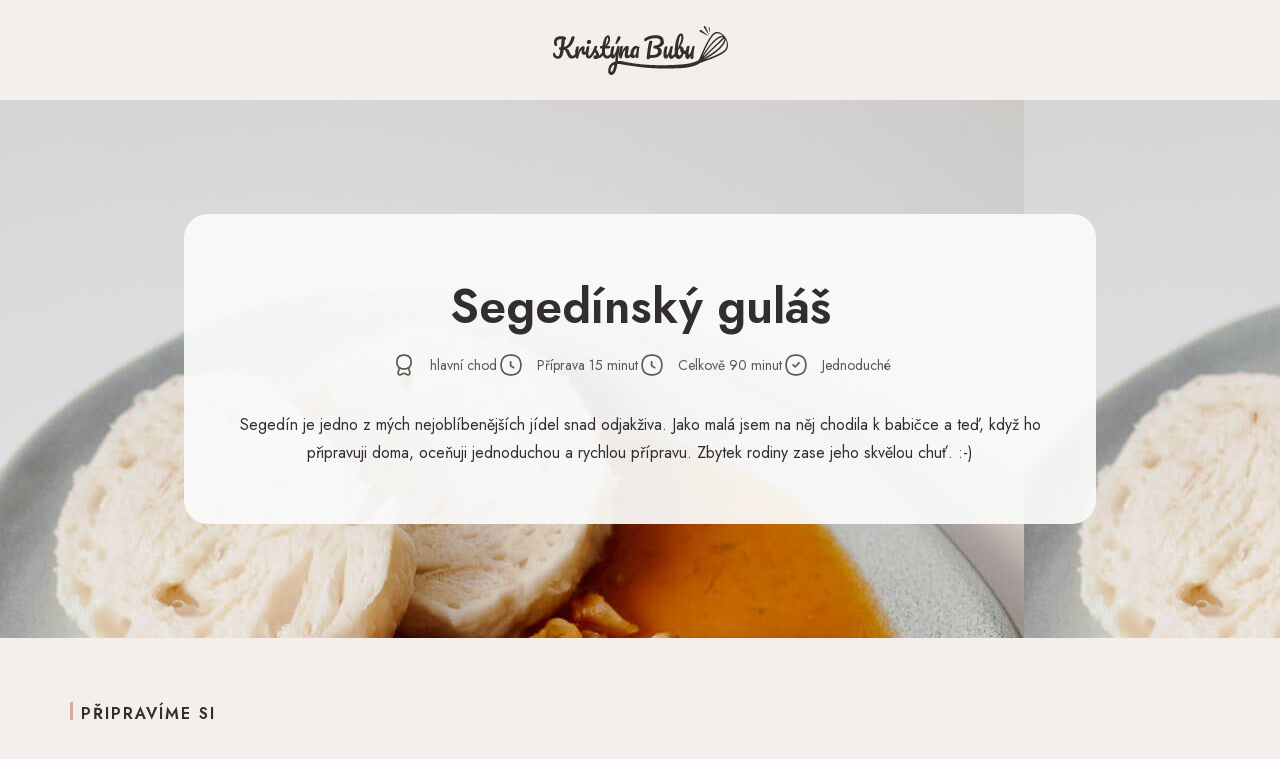

--- FILE ---
content_type: text/html; charset=UTF-8
request_url: https://kristynabubu.cz/recept/segedinsky-gulas/
body_size: 28218
content:
<!doctype html>
<html lang="cs" prefix="og: https://ogp.me/ns#">
<head><meta charset="UTF-8"><script>if(navigator.userAgent.match(/MSIE|Internet Explorer/i)||navigator.userAgent.match(/Trident\/7\..*?rv:11/i)){var href=document.location.href;if(!href.match(/[?&]nowprocket/)){if(href.indexOf("?")==-1){if(href.indexOf("#")==-1){document.location.href=href+"?nowprocket=1"}else{document.location.href=href.replace("#","?nowprocket=1#")}}else{if(href.indexOf("#")==-1){document.location.href=href+"&nowprocket=1"}else{document.location.href=href.replace("#","&nowprocket=1#")}}}}</script><script>(()=>{class RocketLazyLoadScripts{constructor(){this.v="1.2.5.1",this.triggerEvents=["keydown","mousedown","mousemove","touchmove","touchstart","touchend","wheel"],this.userEventHandler=this.t.bind(this),this.touchStartHandler=this.i.bind(this),this.touchMoveHandler=this.o.bind(this),this.touchEndHandler=this.h.bind(this),this.clickHandler=this.u.bind(this),this.interceptedClicks=[],this.interceptedClickListeners=[],this.l(this),window.addEventListener("pageshow",(t=>{this.persisted=t.persisted,this.everythingLoaded&&this.m()})),document.addEventListener("DOMContentLoaded",(()=>{this.p()})),this.delayedScripts={normal:[],async:[],defer:[]},this.trash=[],this.allJQueries=[]}k(t){document.hidden?t.t():(this.triggerEvents.forEach((e=>window.addEventListener(e,t.userEventHandler,{passive:!0}))),window.addEventListener("touchstart",t.touchStartHandler,{passive:!0}),window.addEventListener("mousedown",t.touchStartHandler),document.addEventListener("visibilitychange",t.userEventHandler))}_(){this.triggerEvents.forEach((t=>window.removeEventListener(t,this.userEventHandler,{passive:!0}))),document.removeEventListener("visibilitychange",this.userEventHandler)}i(t){"HTML"!==t.target.tagName&&(window.addEventListener("touchend",this.touchEndHandler),window.addEventListener("mouseup",this.touchEndHandler),window.addEventListener("touchmove",this.touchMoveHandler,{passive:!0}),window.addEventListener("mousemove",this.touchMoveHandler),t.target.addEventListener("click",this.clickHandler),this.L(t.target,!0),this.M(t.target,"onclick","rocket-onclick"),this.C())}o(t){window.removeEventListener("touchend",this.touchEndHandler),window.removeEventListener("mouseup",this.touchEndHandler),window.removeEventListener("touchmove",this.touchMoveHandler,{passive:!0}),window.removeEventListener("mousemove",this.touchMoveHandler),t.target.removeEventListener("click",this.clickHandler),this.L(t.target,!1),this.M(t.target,"rocket-onclick","onclick"),this.O()}h(){window.removeEventListener("touchend",this.touchEndHandler),window.removeEventListener("mouseup",this.touchEndHandler),window.removeEventListener("touchmove",this.touchMoveHandler,{passive:!0}),window.removeEventListener("mousemove",this.touchMoveHandler)}u(t){t.target.removeEventListener("click",this.clickHandler),this.L(t.target,!1),this.M(t.target,"rocket-onclick","onclick"),this.interceptedClicks.push(t),t.preventDefault(),t.stopPropagation(),t.stopImmediatePropagation(),this.O()}D(){window.removeEventListener("touchstart",this.touchStartHandler,{passive:!0}),window.removeEventListener("mousedown",this.touchStartHandler),this.interceptedClicks.forEach((t=>{t.target.dispatchEvent(new MouseEvent("click",{view:t.view,bubbles:!0,cancelable:!0}))}))}l(t){EventTarget.prototype.addEventListenerBase=EventTarget.prototype.addEventListener,EventTarget.prototype.addEventListener=function(e,i,o){"click"!==e||t.windowLoaded||i===t.clickHandler||t.interceptedClickListeners.push({target:this,func:i,options:o}),(this||window).addEventListenerBase(e,i,o)}}L(t,e){this.interceptedClickListeners.forEach((i=>{i.target===t&&(e?t.removeEventListener("click",i.func,i.options):t.addEventListener("click",i.func,i.options))})),t.parentNode!==document.documentElement&&this.L(t.parentNode,e)}S(){return new Promise((t=>{this.T?this.O=t:t()}))}C(){this.T=!0}O(){this.T=!1}M(t,e,i){t.hasAttribute&&t.hasAttribute(e)&&(event.target.setAttribute(i,event.target.getAttribute(e)),event.target.removeAttribute(e))}t(){this._(this),"loading"===document.readyState?document.addEventListener("DOMContentLoaded",this.R.bind(this)):this.R()}p(){let t=[];document.querySelectorAll("script[type=rocketlazyloadscript][data-rocket-src]").forEach((e=>{let i=e.getAttribute("data-rocket-src");if(i&&0!==i.indexOf("data:")){0===i.indexOf("//")&&(i=location.protocol+i);try{const o=new URL(i).origin;o!==location.origin&&t.push({src:o,crossOrigin:e.crossOrigin||"module"===e.getAttribute("data-rocket-type")})}catch(t){}}})),t=[...new Map(t.map((t=>[JSON.stringify(t),t]))).values()],this.j(t,"preconnect")}async R(){this.lastBreath=Date.now(),this.P(this),this.F(this),this.q(),this.A(),this.I(),await this.U(this.delayedScripts.normal),await this.U(this.delayedScripts.defer),await this.U(this.delayedScripts.async);try{await this.W(),await this.H(this),await this.J()}catch(t){console.error(t)}window.dispatchEvent(new Event("rocket-allScriptsLoaded")),this.everythingLoaded=!0,this.S().then((()=>{this.D()})),this.N()}A(){document.querySelectorAll("script[type=rocketlazyloadscript]").forEach((t=>{t.hasAttribute("data-rocket-src")?t.hasAttribute("async")&&!1!==t.async?this.delayedScripts.async.push(t):t.hasAttribute("defer")&&!1!==t.defer||"module"===t.getAttribute("data-rocket-type")?this.delayedScripts.defer.push(t):this.delayedScripts.normal.push(t):this.delayedScripts.normal.push(t)}))}async B(t){if(await this.G(),!0!==t.noModule||!("noModule"in HTMLScriptElement.prototype))return new Promise((e=>{let i;function o(){(i||t).setAttribute("data-rocket-status","executed"),e()}try{if(navigator.userAgent.indexOf("Firefox/")>0||""===navigator.vendor)i=document.createElement("script"),[...t.attributes].forEach((t=>{let e=t.nodeName;"type"!==e&&("data-rocket-type"===e&&(e="type"),"data-rocket-src"===e&&(e="src"),i.setAttribute(e,t.nodeValue))})),t.text&&(i.text=t.text),i.hasAttribute("src")?(i.addEventListener("load",o),i.addEventListener("error",(function(){i.setAttribute("data-rocket-status","failed"),e()})),setTimeout((()=>{i.isConnected||e()}),1)):(i.text=t.text,o()),t.parentNode.replaceChild(i,t);else{const i=t.getAttribute("data-rocket-type"),n=t.getAttribute("data-rocket-src");i?(t.type=i,t.removeAttribute("data-rocket-type")):t.removeAttribute("type"),t.addEventListener("load",o),t.addEventListener("error",(function(){t.setAttribute("data-rocket-status","failed"),e()})),n?(t.removeAttribute("data-rocket-src"),t.src=n):t.src="data:text/javascript;base64,"+window.btoa(unescape(encodeURIComponent(t.text)))}}catch(i){t.setAttribute("data-rocket-status","failed"),e()}}));t.setAttribute("data-rocket-status","skipped")}async U(t){const e=t.shift();return e&&e.isConnected?(await this.B(e),this.U(t)):Promise.resolve()}I(){this.j([...this.delayedScripts.normal,...this.delayedScripts.defer,...this.delayedScripts.async],"preload")}j(t,e){var i=document.createDocumentFragment();t.forEach((t=>{const o=t.getAttribute&&t.getAttribute("data-rocket-src")||t.src;if(o){const n=document.createElement("link");n.href=o,n.rel=e,"preconnect"!==e&&(n.as="script"),t.getAttribute&&"module"===t.getAttribute("data-rocket-type")&&(n.crossOrigin=!0),t.crossOrigin&&(n.crossOrigin=t.crossOrigin),t.integrity&&(n.integrity=t.integrity),i.appendChild(n),this.trash.push(n)}})),document.head.appendChild(i)}P(t){let e={};function i(i,o){return e[o].eventsToRewrite.indexOf(i)>=0&&!t.everythingLoaded?"rocket-"+i:i}function o(t,o){!function(t){e[t]||(e[t]={originalFunctions:{add:t.addEventListener,remove:t.removeEventListener},eventsToRewrite:[]},t.addEventListener=function(){arguments[0]=i(arguments[0],t),e[t].originalFunctions.add.apply(t,arguments)},t.removeEventListener=function(){arguments[0]=i(arguments[0],t),e[t].originalFunctions.remove.apply(t,arguments)})}(t),e[t].eventsToRewrite.push(o)}function n(e,i){let o=e[i];e[i]=null,Object.defineProperty(e,i,{get:()=>o||function(){},set(n){t.everythingLoaded?o=n:e["rocket"+i]=o=n}})}o(document,"DOMContentLoaded"),o(window,"DOMContentLoaded"),o(window,"load"),o(window,"pageshow"),o(document,"readystatechange"),n(document,"onreadystatechange"),n(window,"onload"),n(window,"onpageshow")}F(t){let e;function i(e){return t.everythingLoaded?e:e.split(" ").map((t=>"load"===t||0===t.indexOf("load.")?"rocket-jquery-load":t)).join(" ")}function o(o){if(o&&o.fn&&!t.allJQueries.includes(o)){o.fn.ready=o.fn.init.prototype.ready=function(e){return t.domReadyFired?e.bind(document)(o):document.addEventListener("rocket-DOMContentLoaded",(()=>e.bind(document)(o))),o([])};const e=o.fn.on;o.fn.on=o.fn.init.prototype.on=function(){return this[0]===window&&("string"==typeof arguments[0]||arguments[0]instanceof String?arguments[0]=i(arguments[0]):"object"==typeof arguments[0]&&Object.keys(arguments[0]).forEach((t=>{const e=arguments[0][t];delete arguments[0][t],arguments[0][i(t)]=e}))),e.apply(this,arguments),this},t.allJQueries.push(o)}e=o}o(window.jQuery),Object.defineProperty(window,"jQuery",{get:()=>e,set(t){o(t)}})}async H(t){const e=document.querySelector("script[data-webpack]");e&&(await async function(){return new Promise((t=>{e.addEventListener("load",t),e.addEventListener("error",t)}))}(),await t.K(),await t.H(t))}async W(){this.domReadyFired=!0,await this.G(),document.dispatchEvent(new Event("rocket-readystatechange")),await this.G(),document.rocketonreadystatechange&&document.rocketonreadystatechange(),await this.G(),document.dispatchEvent(new Event("rocket-DOMContentLoaded")),await this.G(),window.dispatchEvent(new Event("rocket-DOMContentLoaded"))}async J(){await this.G(),document.dispatchEvent(new Event("rocket-readystatechange")),await this.G(),document.rocketonreadystatechange&&document.rocketonreadystatechange(),await this.G(),window.dispatchEvent(new Event("rocket-load")),await this.G(),window.rocketonload&&window.rocketonload(),await this.G(),this.allJQueries.forEach((t=>t(window).trigger("rocket-jquery-load"))),await this.G();const t=new Event("rocket-pageshow");t.persisted=this.persisted,window.dispatchEvent(t),await this.G(),window.rocketonpageshow&&window.rocketonpageshow({persisted:this.persisted}),this.windowLoaded=!0}m(){document.onreadystatechange&&document.onreadystatechange(),window.onload&&window.onload(),window.onpageshow&&window.onpageshow({persisted:this.persisted})}q(){const t=new Map;document.write=document.writeln=function(e){const i=document.currentScript;i||console.error("WPRocket unable to document.write this: "+e);const o=document.createRange(),n=i.parentElement;let s=t.get(i);void 0===s&&(s=i.nextSibling,t.set(i,s));const c=document.createDocumentFragment();o.setStart(c,0),c.appendChild(o.createContextualFragment(e)),n.insertBefore(c,s)}}async G(){Date.now()-this.lastBreath>45&&(await this.K(),this.lastBreath=Date.now())}async K(){return document.hidden?new Promise((t=>setTimeout(t))):new Promise((t=>requestAnimationFrame(t)))}N(){this.trash.forEach((t=>t.remove()))}static run(){const t=new RocketLazyLoadScripts;t.k(t)}}RocketLazyLoadScripts.run()})();</script>
	
	<meta name="viewport" content="width=device-width, initial-scale=1">
	<link rel="profile" href="https://gmpg.org/xfn/11">
		<style>img:is([sizes="auto" i], [sizes^="auto," i]) { contain-intrinsic-size: 3000px 1500px }</style>
	
<!-- Optimalizace pro vyhledávače podle Rank Math - https://rankmath.com/ -->
<title>Segedínský guláš - Kristýna Bubu</title><link rel="preload" as="style" href="https://fonts.googleapis.com/css?family=Roboto%3A100%2C100italic%2C200%2C200italic%2C300%2C300italic%2C400%2C400italic%2C500%2C500italic%2C600%2C600italic%2C700%2C700italic%2C800%2C800italic%2C900%2C900italic%7CRoboto%20Slab%3A100%2C100italic%2C200%2C200italic%2C300%2C300italic%2C400%2C400italic%2C500%2C500italic%2C600%2C600italic%2C700%2C700italic%2C800%2C800italic%2C900%2C900italic%7CJost%3A100%2C100italic%2C200%2C200italic%2C300%2C300italic%2C400%2C400italic%2C500%2C500italic%2C600%2C600italic%2C700%2C700italic%2C800%2C800italic%2C900%2C900italic%7CMerriweather%3A100%2C100italic%2C200%2C200italic%2C300%2C300italic%2C400%2C400italic%2C500%2C500italic%2C600%2C600italic%2C700%2C700italic%2C800%2C800italic%2C900%2C900italic%7CAnek%20Latin%3A100%2C100italic%2C200%2C200italic%2C300%2C300italic%2C400%2C400italic%2C500%2C500italic%2C600%2C600italic%2C700%2C700italic%2C800%2C800italic%2C900%2C900italic&#038;subset=latin-ext&#038;display=swap" /><link rel="stylesheet" href="https://fonts.googleapis.com/css?family=Roboto%3A100%2C100italic%2C200%2C200italic%2C300%2C300italic%2C400%2C400italic%2C500%2C500italic%2C600%2C600italic%2C700%2C700italic%2C800%2C800italic%2C900%2C900italic%7CRoboto%20Slab%3A100%2C100italic%2C200%2C200italic%2C300%2C300italic%2C400%2C400italic%2C500%2C500italic%2C600%2C600italic%2C700%2C700italic%2C800%2C800italic%2C900%2C900italic%7CJost%3A100%2C100italic%2C200%2C200italic%2C300%2C300italic%2C400%2C400italic%2C500%2C500italic%2C600%2C600italic%2C700%2C700italic%2C800%2C800italic%2C900%2C900italic%7CMerriweather%3A100%2C100italic%2C200%2C200italic%2C300%2C300italic%2C400%2C400italic%2C500%2C500italic%2C600%2C600italic%2C700%2C700italic%2C800%2C800italic%2C900%2C900italic%7CAnek%20Latin%3A100%2C100italic%2C200%2C200italic%2C300%2C300italic%2C400%2C400italic%2C500%2C500italic%2C600%2C600italic%2C700%2C700italic%2C800%2C800italic%2C900%2C900italic&#038;subset=latin-ext&#038;display=swap" media="print" onload="this.media='all'" /><noscript><link rel="stylesheet" href="https://fonts.googleapis.com/css?family=Roboto%3A100%2C100italic%2C200%2C200italic%2C300%2C300italic%2C400%2C400italic%2C500%2C500italic%2C600%2C600italic%2C700%2C700italic%2C800%2C800italic%2C900%2C900italic%7CRoboto%20Slab%3A100%2C100italic%2C200%2C200italic%2C300%2C300italic%2C400%2C400italic%2C500%2C500italic%2C600%2C600italic%2C700%2C700italic%2C800%2C800italic%2C900%2C900italic%7CJost%3A100%2C100italic%2C200%2C200italic%2C300%2C300italic%2C400%2C400italic%2C500%2C500italic%2C600%2C600italic%2C700%2C700italic%2C800%2C800italic%2C900%2C900italic%7CMerriweather%3A100%2C100italic%2C200%2C200italic%2C300%2C300italic%2C400%2C400italic%2C500%2C500italic%2C600%2C600italic%2C700%2C700italic%2C800%2C800italic%2C900%2C900italic%7CAnek%20Latin%3A100%2C100italic%2C200%2C200italic%2C300%2C300italic%2C400%2C400italic%2C500%2C500italic%2C600%2C600italic%2C700%2C700italic%2C800%2C800italic%2C900%2C900italic&#038;subset=latin-ext&#038;display=swap" /></noscript>
<meta name="robots" content="index, follow, max-snippet:-1, max-video-preview:-1, max-image-preview:large"/>
<link rel="canonical" href="https://kristynabubu.cz/recept/segedinsky-gulas/" />
<meta property="og:locale" content="cs_CZ" />
<meta property="og:type" content="article" />
<meta property="og:title" content="Segedínský guláš - Kristýna Bubu" />
<meta property="og:url" content="https://kristynabubu.cz/recept/segedinsky-gulas/" />
<meta property="og:site_name" content="Kristýna Bubu" />
<meta property="og:image" content="https://kristynabubu.cz/wp-content/uploads/2022/03/segedinsky-gulas-kristyna-bubu-2.jpg" />
<meta property="og:image:secure_url" content="https://kristynabubu.cz/wp-content/uploads/2022/03/segedinsky-gulas-kristyna-bubu-2.jpg" />
<meta property="og:image:width" content="1024" />
<meta property="og:image:height" content="1280" />
<meta property="og:image:alt" content="Segedínský guláš" />
<meta property="og:image:type" content="image/jpeg" />
<meta name="twitter:card" content="summary_large_image" />
<meta name="twitter:title" content="Segedínský guláš - Kristýna Bubu" />
<meta name="twitter:image" content="https://kristynabubu.cz/wp-content/uploads/2022/03/segedinsky-gulas-kristyna-bubu-2.jpg" />
<!-- /Rank Math WordPress SEO plugin -->

<link rel='dns-prefetch' href='//www.googletagmanager.com' />
<link href='https://fonts.gstatic.com' crossorigin rel='preconnect' />
<link rel="alternate" type="application/rss+xml" title="Kristýna Bubu &raquo; RSS zdroj" href="https://kristynabubu.cz/feed/" />
<link rel="alternate" type="application/rss+xml" title="Kristýna Bubu &raquo; RSS komentářů" href="https://kristynabubu.cz/comments/feed/" />
<style id='wp-emoji-styles-inline-css'>

	img.wp-smiley, img.emoji {
		display: inline !important;
		border: none !important;
		box-shadow: none !important;
		height: 1em !important;
		width: 1em !important;
		margin: 0 0.07em !important;
		vertical-align: -0.1em !important;
		background: none !important;
		padding: 0 !important;
	}
</style>
<link rel='stylesheet' id='wp-block-library-css' href='https://kristynabubu.cz/wp-includes/css/dist/block-library/style.min.css?ver=6.8.3' media='all' />
<link data-minify="1" rel='stylesheet' id='jet-engine-frontend-css' href='https://kristynabubu.cz/wp-content/cache/min/1/wp-content/plugins/jet-engine/assets/css/frontend.css?ver=1765506186' media='all' />
<style id='global-styles-inline-css'>
:root{--wp--preset--aspect-ratio--square: 1;--wp--preset--aspect-ratio--4-3: 4/3;--wp--preset--aspect-ratio--3-4: 3/4;--wp--preset--aspect-ratio--3-2: 3/2;--wp--preset--aspect-ratio--2-3: 2/3;--wp--preset--aspect-ratio--16-9: 16/9;--wp--preset--aspect-ratio--9-16: 9/16;--wp--preset--color--black: #000000;--wp--preset--color--cyan-bluish-gray: #abb8c3;--wp--preset--color--white: #ffffff;--wp--preset--color--pale-pink: #f78da7;--wp--preset--color--vivid-red: #cf2e2e;--wp--preset--color--luminous-vivid-orange: #ff6900;--wp--preset--color--luminous-vivid-amber: #fcb900;--wp--preset--color--light-green-cyan: #7bdcb5;--wp--preset--color--vivid-green-cyan: #00d084;--wp--preset--color--pale-cyan-blue: #8ed1fc;--wp--preset--color--vivid-cyan-blue: #0693e3;--wp--preset--color--vivid-purple: #9b51e0;--wp--preset--gradient--vivid-cyan-blue-to-vivid-purple: linear-gradient(135deg,rgba(6,147,227,1) 0%,rgb(155,81,224) 100%);--wp--preset--gradient--light-green-cyan-to-vivid-green-cyan: linear-gradient(135deg,rgb(122,220,180) 0%,rgb(0,208,130) 100%);--wp--preset--gradient--luminous-vivid-amber-to-luminous-vivid-orange: linear-gradient(135deg,rgba(252,185,0,1) 0%,rgba(255,105,0,1) 100%);--wp--preset--gradient--luminous-vivid-orange-to-vivid-red: linear-gradient(135deg,rgba(255,105,0,1) 0%,rgb(207,46,46) 100%);--wp--preset--gradient--very-light-gray-to-cyan-bluish-gray: linear-gradient(135deg,rgb(238,238,238) 0%,rgb(169,184,195) 100%);--wp--preset--gradient--cool-to-warm-spectrum: linear-gradient(135deg,rgb(74,234,220) 0%,rgb(151,120,209) 20%,rgb(207,42,186) 40%,rgb(238,44,130) 60%,rgb(251,105,98) 80%,rgb(254,248,76) 100%);--wp--preset--gradient--blush-light-purple: linear-gradient(135deg,rgb(255,206,236) 0%,rgb(152,150,240) 100%);--wp--preset--gradient--blush-bordeaux: linear-gradient(135deg,rgb(254,205,165) 0%,rgb(254,45,45) 50%,rgb(107,0,62) 100%);--wp--preset--gradient--luminous-dusk: linear-gradient(135deg,rgb(255,203,112) 0%,rgb(199,81,192) 50%,rgb(65,88,208) 100%);--wp--preset--gradient--pale-ocean: linear-gradient(135deg,rgb(255,245,203) 0%,rgb(182,227,212) 50%,rgb(51,167,181) 100%);--wp--preset--gradient--electric-grass: linear-gradient(135deg,rgb(202,248,128) 0%,rgb(113,206,126) 100%);--wp--preset--gradient--midnight: linear-gradient(135deg,rgb(2,3,129) 0%,rgb(40,116,252) 100%);--wp--preset--font-size--small: 13px;--wp--preset--font-size--medium: 20px;--wp--preset--font-size--large: 36px;--wp--preset--font-size--x-large: 42px;--wp--preset--spacing--20: 0.44rem;--wp--preset--spacing--30: 0.67rem;--wp--preset--spacing--40: 1rem;--wp--preset--spacing--50: 1.5rem;--wp--preset--spacing--60: 2.25rem;--wp--preset--spacing--70: 3.38rem;--wp--preset--spacing--80: 5.06rem;--wp--preset--shadow--natural: 6px 6px 9px rgba(0, 0, 0, 0.2);--wp--preset--shadow--deep: 12px 12px 50px rgba(0, 0, 0, 0.4);--wp--preset--shadow--sharp: 6px 6px 0px rgba(0, 0, 0, 0.2);--wp--preset--shadow--outlined: 6px 6px 0px -3px rgba(255, 255, 255, 1), 6px 6px rgba(0, 0, 0, 1);--wp--preset--shadow--crisp: 6px 6px 0px rgba(0, 0, 0, 1);}:root { --wp--style--global--content-size: 800px;--wp--style--global--wide-size: 1200px; }:where(body) { margin: 0; }.wp-site-blocks > .alignleft { float: left; margin-right: 2em; }.wp-site-blocks > .alignright { float: right; margin-left: 2em; }.wp-site-blocks > .aligncenter { justify-content: center; margin-left: auto; margin-right: auto; }:where(.wp-site-blocks) > * { margin-block-start: 24px; margin-block-end: 0; }:where(.wp-site-blocks) > :first-child { margin-block-start: 0; }:where(.wp-site-blocks) > :last-child { margin-block-end: 0; }:root { --wp--style--block-gap: 24px; }:root :where(.is-layout-flow) > :first-child{margin-block-start: 0;}:root :where(.is-layout-flow) > :last-child{margin-block-end: 0;}:root :where(.is-layout-flow) > *{margin-block-start: 24px;margin-block-end: 0;}:root :where(.is-layout-constrained) > :first-child{margin-block-start: 0;}:root :where(.is-layout-constrained) > :last-child{margin-block-end: 0;}:root :where(.is-layout-constrained) > *{margin-block-start: 24px;margin-block-end: 0;}:root :where(.is-layout-flex){gap: 24px;}:root :where(.is-layout-grid){gap: 24px;}.is-layout-flow > .alignleft{float: left;margin-inline-start: 0;margin-inline-end: 2em;}.is-layout-flow > .alignright{float: right;margin-inline-start: 2em;margin-inline-end: 0;}.is-layout-flow > .aligncenter{margin-left: auto !important;margin-right: auto !important;}.is-layout-constrained > .alignleft{float: left;margin-inline-start: 0;margin-inline-end: 2em;}.is-layout-constrained > .alignright{float: right;margin-inline-start: 2em;margin-inline-end: 0;}.is-layout-constrained > .aligncenter{margin-left: auto !important;margin-right: auto !important;}.is-layout-constrained > :where(:not(.alignleft):not(.alignright):not(.alignfull)){max-width: var(--wp--style--global--content-size);margin-left: auto !important;margin-right: auto !important;}.is-layout-constrained > .alignwide{max-width: var(--wp--style--global--wide-size);}body .is-layout-flex{display: flex;}.is-layout-flex{flex-wrap: wrap;align-items: center;}.is-layout-flex > :is(*, div){margin: 0;}body .is-layout-grid{display: grid;}.is-layout-grid > :is(*, div){margin: 0;}body{padding-top: 0px;padding-right: 0px;padding-bottom: 0px;padding-left: 0px;}a:where(:not(.wp-element-button)){text-decoration: underline;}:root :where(.wp-element-button, .wp-block-button__link){background-color: #32373c;border-width: 0;color: #fff;font-family: inherit;font-size: inherit;line-height: inherit;padding: calc(0.667em + 2px) calc(1.333em + 2px);text-decoration: none;}.has-black-color{color: var(--wp--preset--color--black) !important;}.has-cyan-bluish-gray-color{color: var(--wp--preset--color--cyan-bluish-gray) !important;}.has-white-color{color: var(--wp--preset--color--white) !important;}.has-pale-pink-color{color: var(--wp--preset--color--pale-pink) !important;}.has-vivid-red-color{color: var(--wp--preset--color--vivid-red) !important;}.has-luminous-vivid-orange-color{color: var(--wp--preset--color--luminous-vivid-orange) !important;}.has-luminous-vivid-amber-color{color: var(--wp--preset--color--luminous-vivid-amber) !important;}.has-light-green-cyan-color{color: var(--wp--preset--color--light-green-cyan) !important;}.has-vivid-green-cyan-color{color: var(--wp--preset--color--vivid-green-cyan) !important;}.has-pale-cyan-blue-color{color: var(--wp--preset--color--pale-cyan-blue) !important;}.has-vivid-cyan-blue-color{color: var(--wp--preset--color--vivid-cyan-blue) !important;}.has-vivid-purple-color{color: var(--wp--preset--color--vivid-purple) !important;}.has-black-background-color{background-color: var(--wp--preset--color--black) !important;}.has-cyan-bluish-gray-background-color{background-color: var(--wp--preset--color--cyan-bluish-gray) !important;}.has-white-background-color{background-color: var(--wp--preset--color--white) !important;}.has-pale-pink-background-color{background-color: var(--wp--preset--color--pale-pink) !important;}.has-vivid-red-background-color{background-color: var(--wp--preset--color--vivid-red) !important;}.has-luminous-vivid-orange-background-color{background-color: var(--wp--preset--color--luminous-vivid-orange) !important;}.has-luminous-vivid-amber-background-color{background-color: var(--wp--preset--color--luminous-vivid-amber) !important;}.has-light-green-cyan-background-color{background-color: var(--wp--preset--color--light-green-cyan) !important;}.has-vivid-green-cyan-background-color{background-color: var(--wp--preset--color--vivid-green-cyan) !important;}.has-pale-cyan-blue-background-color{background-color: var(--wp--preset--color--pale-cyan-blue) !important;}.has-vivid-cyan-blue-background-color{background-color: var(--wp--preset--color--vivid-cyan-blue) !important;}.has-vivid-purple-background-color{background-color: var(--wp--preset--color--vivid-purple) !important;}.has-black-border-color{border-color: var(--wp--preset--color--black) !important;}.has-cyan-bluish-gray-border-color{border-color: var(--wp--preset--color--cyan-bluish-gray) !important;}.has-white-border-color{border-color: var(--wp--preset--color--white) !important;}.has-pale-pink-border-color{border-color: var(--wp--preset--color--pale-pink) !important;}.has-vivid-red-border-color{border-color: var(--wp--preset--color--vivid-red) !important;}.has-luminous-vivid-orange-border-color{border-color: var(--wp--preset--color--luminous-vivid-orange) !important;}.has-luminous-vivid-amber-border-color{border-color: var(--wp--preset--color--luminous-vivid-amber) !important;}.has-light-green-cyan-border-color{border-color: var(--wp--preset--color--light-green-cyan) !important;}.has-vivid-green-cyan-border-color{border-color: var(--wp--preset--color--vivid-green-cyan) !important;}.has-pale-cyan-blue-border-color{border-color: var(--wp--preset--color--pale-cyan-blue) !important;}.has-vivid-cyan-blue-border-color{border-color: var(--wp--preset--color--vivid-cyan-blue) !important;}.has-vivid-purple-border-color{border-color: var(--wp--preset--color--vivid-purple) !important;}.has-vivid-cyan-blue-to-vivid-purple-gradient-background{background: var(--wp--preset--gradient--vivid-cyan-blue-to-vivid-purple) !important;}.has-light-green-cyan-to-vivid-green-cyan-gradient-background{background: var(--wp--preset--gradient--light-green-cyan-to-vivid-green-cyan) !important;}.has-luminous-vivid-amber-to-luminous-vivid-orange-gradient-background{background: var(--wp--preset--gradient--luminous-vivid-amber-to-luminous-vivid-orange) !important;}.has-luminous-vivid-orange-to-vivid-red-gradient-background{background: var(--wp--preset--gradient--luminous-vivid-orange-to-vivid-red) !important;}.has-very-light-gray-to-cyan-bluish-gray-gradient-background{background: var(--wp--preset--gradient--very-light-gray-to-cyan-bluish-gray) !important;}.has-cool-to-warm-spectrum-gradient-background{background: var(--wp--preset--gradient--cool-to-warm-spectrum) !important;}.has-blush-light-purple-gradient-background{background: var(--wp--preset--gradient--blush-light-purple) !important;}.has-blush-bordeaux-gradient-background{background: var(--wp--preset--gradient--blush-bordeaux) !important;}.has-luminous-dusk-gradient-background{background: var(--wp--preset--gradient--luminous-dusk) !important;}.has-pale-ocean-gradient-background{background: var(--wp--preset--gradient--pale-ocean) !important;}.has-electric-grass-gradient-background{background: var(--wp--preset--gradient--electric-grass) !important;}.has-midnight-gradient-background{background: var(--wp--preset--gradient--midnight) !important;}.has-small-font-size{font-size: var(--wp--preset--font-size--small) !important;}.has-medium-font-size{font-size: var(--wp--preset--font-size--medium) !important;}.has-large-font-size{font-size: var(--wp--preset--font-size--large) !important;}.has-x-large-font-size{font-size: var(--wp--preset--font-size--x-large) !important;}
:root :where(.wp-block-pullquote){font-size: 1.5em;line-height: 1.6;}
</style>
<link rel='stylesheet' id='cmplz-general-css' href='https://kristynabubu.cz/wp-content/plugins/complianz-gdpr/assets/css/cookieblocker.min.css?ver=1763243262' media='all' />
<link data-minify="1" rel='stylesheet' id='hello-elementor-css' href='https://kristynabubu.cz/wp-content/cache/min/1/wp-content/themes/hello-elementor/assets/css/reset.css?ver=1765506186' media='all' />
<link data-minify="1" rel='stylesheet' id='hello-elementor-theme-style-css' href='https://kristynabubu.cz/wp-content/cache/min/1/wp-content/themes/hello-elementor/assets/css/theme.css?ver=1765506186' media='all' />
<link data-minify="1" rel='stylesheet' id='hello-elementor-header-footer-css' href='https://kristynabubu.cz/wp-content/cache/min/1/wp-content/themes/hello-elementor/assets/css/header-footer.css?ver=1765506186' media='all' />
<link rel='stylesheet' id='elementor-frontend-css' href='https://kristynabubu.cz/wp-content/plugins/elementor/assets/css/frontend.min.css?ver=3.33.0' media='all' />
<style id='elementor-frontend-inline-css'>
.elementor-72 .elementor-element.elementor-element-8ee8dfb:not(.elementor-motion-effects-element-type-background) > .elementor-widget-wrap, .elementor-72 .elementor-element.elementor-element-8ee8dfb > .elementor-widget-wrap > .elementor-motion-effects-container > .elementor-motion-effects-layer{background-image:url("https://kristynabubu.cz/wp-content/uploads/2022/03/segedinsky-gulas-kristyna-bubu-2.jpg");}
</style>
<link rel='stylesheet' id='elementor-post-6-css' href='https://kristynabubu.cz/wp-content/uploads/elementor/css/post-6.css?ver=1765505347' media='all' />
<link data-minify="1" rel='stylesheet' id='jet-popup-frontend-css' href='https://kristynabubu.cz/wp-content/cache/min/1/wp-content/plugins/jet-popup/assets/css/jet-popup-frontend.css?ver=1765506186' media='all' />
<link rel='stylesheet' id='widget-image-css' href='https://kristynabubu.cz/wp-content/plugins/elementor/assets/css/widget-image.min.css?ver=3.33.0' media='all' />
<link rel='stylesheet' id='widget-divider-css' href='https://kristynabubu.cz/wp-content/plugins/elementor/assets/css/widget-divider.min.css?ver=3.33.0' media='all' />
<link rel='stylesheet' id='widget-spacer-css' href='https://kristynabubu.cz/wp-content/plugins/elementor/assets/css/widget-spacer.min.css?ver=3.33.0' media='all' />
<link rel='stylesheet' id='widget-heading-css' href='https://kristynabubu.cz/wp-content/plugins/elementor/assets/css/widget-heading.min.css?ver=3.33.0' media='all' />
<link rel='stylesheet' id='widget-form-css' href='https://kristynabubu.cz/wp-content/plugins/elementor-pro/assets/css/widget-form.min.css?ver=3.33.1' media='all' />
<link rel='stylesheet' id='widget-icon-list-css' href='https://kristynabubu.cz/wp-content/plugins/elementor/assets/css/widget-icon-list.min.css?ver=3.33.0' media='all' />
<link data-minify="1" rel='stylesheet' id='swiper-css' href='https://kristynabubu.cz/wp-content/cache/min/1/wp-content/plugins/elementor/assets/lib/swiper/v8/css/swiper.min.css?ver=1765506193' media='all' />
<link rel='stylesheet' id='e-swiper-css' href='https://kristynabubu.cz/wp-content/plugins/elementor/assets/css/conditionals/e-swiper.min.css?ver=3.33.0' media='all' />
<link rel='stylesheet' id='widget-gallery-css' href='https://kristynabubu.cz/wp-content/plugins/elementor-pro/assets/css/widget-gallery.min.css?ver=3.33.1' media='all' />
<link rel='stylesheet' id='elementor-gallery-css' href='https://kristynabubu.cz/wp-content/plugins/elementor/assets/lib/e-gallery/css/e-gallery.min.css?ver=1.2.0' media='all' />
<link rel='stylesheet' id='e-transitions-css' href='https://kristynabubu.cz/wp-content/plugins/elementor-pro/assets/css/conditionals/transitions.min.css?ver=3.33.1' media='all' />
<link data-minify="1" rel='stylesheet' id='elementor-icons-css' href='https://kristynabubu.cz/wp-content/cache/min/1/wp-content/plugins/elementor/assets/lib/eicons/css/elementor-icons.min.css?ver=1765506186' media='all' />
<link data-minify="1" rel='stylesheet' id='ooohboi-steroids-styles-css' href='https://kristynabubu.cz/wp-content/cache/min/1/wp-content/plugins/ooohboi-steroids-for-elementor/assets/css/main.css?ver=1765506186' media='all' />
<link rel='stylesheet' id='elementor-post-16-css' href='https://kristynabubu.cz/wp-content/uploads/elementor/css/post-16.css?ver=1765505347' media='all' />
<link rel='stylesheet' id='elementor-post-174-css' href='https://kristynabubu.cz/wp-content/uploads/elementor/css/post-174.css?ver=1765505346' media='all' />
<link rel='stylesheet' id='elementor-post-72-css' href='https://kristynabubu.cz/wp-content/uploads/elementor/css/post-72.css?ver=1765505347' media='all' />
<link rel='stylesheet' id='jquery-chosen-css' href='https://kristynabubu.cz/wp-content/plugins/jet-search/assets/lib/chosen/chosen.min.css?ver=1.8.7' media='all' />
<link data-minify="1" rel='stylesheet' id='jet-search-css' href='https://kristynabubu.cz/wp-content/cache/min/1/wp-content/plugins/jet-search/assets/css/jet-search.css?ver=1765506186' media='all' />





<script type="rocketlazyloadscript" data-rocket-src="https://kristynabubu.cz/wp-includes/js/jquery/jquery.min.js?ver=3.7.1" id="jquery-core-js"></script>
<script type="rocketlazyloadscript" data-rocket-src="https://kristynabubu.cz/wp-includes/js/jquery/jquery-migrate.min.js?ver=3.4.1" id="jquery-migrate-js"></script>
<script type="rocketlazyloadscript" data-rocket-src="https://kristynabubu.cz/wp-includes/js/imagesloaded.min.js?ver=6.8.3" id="imagesLoaded-js"></script>

<!-- Google tag (gtag.js) snippet added by Site Kit -->
<!-- Google Analytics snippet added by Site Kit -->
<script type="rocketlazyloadscript" data-rocket-src="https://www.googletagmanager.com/gtag/js?id=G-PGK41L907F" id="google_gtagjs-js" async></script>
<script type="rocketlazyloadscript" id="google_gtagjs-js-after">
window.dataLayer = window.dataLayer || [];function gtag(){dataLayer.push(arguments);}
gtag("set","linker",{"domains":["kristynabubu.cz"]});
gtag("js", new Date());
gtag("set", "developer_id.dZTNiMT", true);
gtag("config", "G-PGK41L907F");
</script>
<link rel="https://api.w.org/" href="https://kristynabubu.cz/wp-json/" /><link rel="alternate" title="JSON" type="application/json" href="https://kristynabubu.cz/wp-json/wp/v2/recept/1013" /><link rel="EditURI" type="application/rsd+xml" title="RSD" href="https://kristynabubu.cz/xmlrpc.php?rsd" />
<meta name="generator" content="WordPress 6.8.3" />
<link rel='shortlink' href='https://kristynabubu.cz/?p=1013' />
<link rel="alternate" title="oEmbed (JSON)" type="application/json+oembed" href="https://kristynabubu.cz/wp-json/oembed/1.0/embed?url=https%3A%2F%2Fkristynabubu.cz%2Frecept%2Fsegedinsky-gulas%2F" />
<link rel="alternate" title="oEmbed (XML)" type="text/xml+oembed" href="https://kristynabubu.cz/wp-json/oembed/1.0/embed?url=https%3A%2F%2Fkristynabubu.cz%2Frecept%2Fsegedinsky-gulas%2F&#038;format=xml" />
<meta name="generator" content="Site Kit by Google 1.165.0" />			<style>.cmplz-hidden {
					display: none !important;
				}</style>
		<script type="rocketlazyloadscript">
		(function(h,o,t,j,a,r){
			h.hj=h.hj||function(){(h.hj.q=h.hj.q||[]).push(arguments)};
			h._hjSettings={hjid:3177228,hjsv:5};
			a=o.getElementsByTagName('head')[0];
			r=o.createElement('script');r.async=1;
			r.src=t+h._hjSettings.hjid+j+h._hjSettings.hjsv;
			a.appendChild(r);
		})(window,document,'//static.hotjar.com/c/hotjar-','.js?sv=');
		</script>
		<meta name="generator" content="Elementor 3.33.0; features: additional_custom_breakpoints; settings: css_print_method-external, google_font-enabled, font_display-auto">
			<style>
				.e-con.e-parent:nth-of-type(n+4):not(.e-lazyloaded):not(.e-no-lazyload),
				.e-con.e-parent:nth-of-type(n+4):not(.e-lazyloaded):not(.e-no-lazyload) * {
					background-image: none !important;
				}
				@media screen and (max-height: 1024px) {
					.e-con.e-parent:nth-of-type(n+3):not(.e-lazyloaded):not(.e-no-lazyload),
					.e-con.e-parent:nth-of-type(n+3):not(.e-lazyloaded):not(.e-no-lazyload) * {
						background-image: none !important;
					}
				}
				@media screen and (max-height: 640px) {
					.e-con.e-parent:nth-of-type(n+2):not(.e-lazyloaded):not(.e-no-lazyload),
					.e-con.e-parent:nth-of-type(n+2):not(.e-lazyloaded):not(.e-no-lazyload) * {
						background-image: none !important;
					}
				}
			</style>
			<link rel="icon" href="https://kristynabubu.cz/wp-content/uploads/2022/02/cropped-Group-5a-1-32x32.png" sizes="32x32" />
<link rel="icon" href="https://kristynabubu.cz/wp-content/uploads/2022/02/cropped-Group-5a-1-192x192.png" sizes="192x192" />
<link rel="apple-touch-icon" href="https://kristynabubu.cz/wp-content/uploads/2022/02/cropped-Group-5a-1-180x180.png" />
<meta name="msapplication-TileImage" content="https://kristynabubu.cz/wp-content/uploads/2022/02/cropped-Group-5a-1-270x270.png" />
<noscript><style id="rocket-lazyload-nojs-css">.rll-youtube-player, [data-lazy-src]{display:none !important;}</style></noscript></head>
<body class="wp-singular recept-template-default single single-recept postid-1013 wp-custom-logo wp-embed-responsive wp-theme-hello-elementor hello-elementor-default elementor-default elementor-kit-6 elementor-page-72">


<a class="skip-link screen-reader-text" href="#content">Přejít k obsahu</a>

		<header data-elementor-type="header" data-elementor-id="16" class="elementor elementor-16 elementor-location-header" data-elementor-post-type="elementor_library">
					<section class="elementor-section elementor-top-section elementor-element elementor-element-310edbf elementor-section-height-min-height elementor-hidden-mobile elementor-hidden-tablet elementor-section-boxed elementor-section-height-default elementor-section-items-middle" data-id="310edbf" data-element_type="section">
						<div class="elementor-container elementor-column-gap-no">
					<div class="elementor-column elementor-col-100 elementor-top-column elementor-element elementor-element-4e8a0ca" data-id="4e8a0ca" data-element_type="column" data-settings="{&quot;_ob_bbad_is_stalker&quot;:&quot;no&quot;,&quot;_ob_column_hoveranimator&quot;:&quot;no&quot;}">
			<div class="elementor-widget-wrap elementor-element-populated">
						<div class="elementor-element elementor-element-7303ef6 elementor-widget elementor-widget-theme-site-logo elementor-widget-image" data-id="7303ef6" data-element_type="widget" data-settings="{&quot;_ob_allow_hoveranimator&quot;:&quot;no&quot;,&quot;_ob_widget_stalker_use&quot;:&quot;no&quot;}" data-widget_type="theme-site-logo.default">
				<div class="elementor-widget-container">
											<a href="https://kristynabubu.cz">
			<img width="150" height="42" src="data:image/svg+xml,%3Csvg%20xmlns='http://www.w3.org/2000/svg'%20viewBox='0%200%20150%2042'%3E%3C/svg%3E" class="attachment-full size-full wp-image-18" alt="kristynabubu_logo" data-lazy-src="https://kristynabubu.cz/wp-content/uploads/2021/12/kristynabubu_logo.svg" /><noscript><img width="150" height="42" src="https://kristynabubu.cz/wp-content/uploads/2021/12/kristynabubu_logo.svg" class="attachment-full size-full wp-image-18" alt="kristynabubu_logo" /></noscript>				</a>
											</div>
				</div>
					</div>
		</div>
					</div>
		</section>
				<section class="ob-is-breaking-bad elementor-section elementor-top-section elementor-element elementor-element-0864655 elementor-section-height-min-height elementor-hidden-desktop elementor-section-boxed elementor-section-height-default elementor-section-items-middle" data-id="0864655" data-element_type="section" data-settings="{&quot;_ob_bbad_use_it&quot;:&quot;yes&quot;,&quot;_ob_bbad_sssic_use&quot;:&quot;no&quot;}">
						<div class="elementor-container elementor-column-gap-no">
					<div class="elementor-column elementor-col-100 elementor-top-column elementor-element elementor-element-ef0280a" data-id="ef0280a" data-element_type="column" data-settings="{&quot;_ob_bbad_is_stalker&quot;:&quot;no&quot;,&quot;_ob_column_hoveranimator&quot;:&quot;no&quot;}">
			<div class="elementor-widget-wrap elementor-element-populated">
						<div class="elementor-element elementor-element-bbafdd0 elementor-widget elementor-widget-theme-site-logo elementor-widget-image" data-id="bbafdd0" data-element_type="widget" data-settings="{&quot;_ob_allow_hoveranimator&quot;:&quot;no&quot;,&quot;_ob_widget_stalker_use&quot;:&quot;no&quot;}" data-widget_type="theme-site-logo.default">
				<div class="elementor-widget-container">
											<a href="https://kristynabubu.cz">
			<img width="150" height="42" src="data:image/svg+xml,%3Csvg%20xmlns='http://www.w3.org/2000/svg'%20viewBox='0%200%20150%2042'%3E%3C/svg%3E" class="attachment-full size-full wp-image-18" alt="kristynabubu_logo" data-lazy-src="https://kristynabubu.cz/wp-content/uploads/2021/12/kristynabubu_logo.svg" /><noscript><img width="150" height="42" src="https://kristynabubu.cz/wp-content/uploads/2021/12/kristynabubu_logo.svg" class="attachment-full size-full wp-image-18" alt="kristynabubu_logo" /></noscript>				</a>
											</div>
				</div>
					</div>
		</div>
					</div>
		</section>
				<section class="ob-is-breaking-bad elementor-section elementor-top-section elementor-element elementor-element-817473f elementor-hidden-desktop elementor-section-height-min-height elementor-section-boxed elementor-section-height-default elementor-section-items-middle" data-id="817473f" data-element_type="section" data-settings="{&quot;_ob_bbad_use_it&quot;:&quot;yes&quot;,&quot;_ob_bbad_sssic_use&quot;:&quot;no&quot;}">
						<div class="elementor-container elementor-column-gap-default">
					<div class="elementor-column elementor-col-100 elementor-top-column elementor-element elementor-element-5dab213" data-id="5dab213" data-element_type="column" data-settings="{&quot;_ob_bbad_is_stalker&quot;:&quot;no&quot;,&quot;_ob_column_hoveranimator&quot;:&quot;no&quot;}">
			<div class="elementor-widget-wrap">
							</div>
		</div>
					</div>
		</section>
				</header>
				<div data-elementor-type="single-post" data-elementor-id="72" class="elementor elementor-72 elementor-location-single post-1013 recept type-recept status-publish has-post-thumbnail hentry kategorie-receptu-hlavni-chod" data-elementor-post-type="elementor_library">
					<section class="ob-is-breaking-bad elementor-section elementor-top-section elementor-element elementor-element-121a13b elementor-section-full_width elementor-section-height-default elementor-section-height-default" data-id="121a13b" data-element_type="section" data-settings="{&quot;_ob_bbad_use_it&quot;:&quot;yes&quot;,&quot;_ob_bbad_sssic_use&quot;:&quot;no&quot;}">
						<div class="elementor-container elementor-column-gap-no">
					<div class="elementor-column elementor-col-100 elementor-top-column elementor-element elementor-element-8ee8dfb" data-id="8ee8dfb" data-element_type="column" data-settings="{&quot;background_background&quot;:&quot;classic&quot;,&quot;_ob_bbad_is_stalker&quot;:&quot;no&quot;,&quot;_ob_column_hoveranimator&quot;:&quot;no&quot;}">
			<div class="elementor-widget-wrap elementor-element-populated">
						<section class="ob-is-breaking-bad ob-bb-inner elementor-section elementor-inner-section elementor-element elementor-element-61aaa8d elementor-section-boxed elementor-section-height-default elementor-section-height-default" data-id="61aaa8d" data-element_type="section" data-settings="{&quot;_ob_bbad_use_it&quot;:&quot;yes&quot;,&quot;_ob_bbad_sssic_use&quot;:&quot;no&quot;}">
						<div class="elementor-container elementor-column-gap-no">
					<div class="elementor-column elementor-col-100 elementor-inner-column elementor-element elementor-element-c0df3ee" data-id="c0df3ee" data-element_type="column" data-settings="{&quot;background_background&quot;:&quot;classic&quot;,&quot;_ob_bbad_is_stalker&quot;:&quot;no&quot;,&quot;_ob_column_hoveranimator&quot;:&quot;no&quot;}">
			<div class="elementor-widget-wrap elementor-element-populated">
						<div class="elementor-element elementor-element-0ca34e2 elementor-widget elementor-widget-jet-listing-dynamic-field" data-id="0ca34e2" data-element_type="widget" data-settings="{&quot;_ob_allow_hoveranimator&quot;:&quot;no&quot;,&quot;_ob_widget_stalker_use&quot;:&quot;no&quot;}" data-widget_type="jet-listing-dynamic-field.default">
				<div class="elementor-widget-container">
					<div class="jet-listing jet-listing-dynamic-field display-inline"><div class="jet-listing-dynamic-field__inline-wrap"><div class="jet-listing-dynamic-field__content">Segedínský guláš</div></div></div>				</div>
				</div>
				<div class="elementor-element elementor-element-e22c123 elementor-widget elementor-widget-spacer" data-id="e22c123" data-element_type="widget" data-settings="{&quot;_ob_allow_hoveranimator&quot;:&quot;no&quot;,&quot;_ob_widget_stalker_use&quot;:&quot;no&quot;}" data-widget_type="spacer.default">
				<div class="elementor-widget-container">
							<div class="elementor-spacer">
			<div class="elementor-spacer-inner"></div>
		</div>
						</div>
				</div>
				<div class="elementor-element elementor-element-dcff8df elementor-icon-list--layout-inline elementor-align-center elementor-hidden-mobile elementor-list-item-link-full_width elementor-widget elementor-widget-icon-list" data-id="dcff8df" data-element_type="widget" data-settings="{&quot;_ob_allow_hoveranimator&quot;:&quot;no&quot;,&quot;_ob_widget_stalker_use&quot;:&quot;no&quot;}" data-widget_type="icon-list.default">
				<div class="elementor-widget-container">
							<ul class="elementor-icon-list-items elementor-inline-items">
							<li class="elementor-icon-list-item elementor-inline-item">
											<span class="elementor-icon-list-icon">
							<svg xmlns="http://www.w3.org/2000/svg" width="17" height="16" viewBox="0 0 17 16" fill="none"><path d="M9.96833 10.2293C10.4532 10.1191 10.8995 9.91597 11.2864 9.64003L12.051 12.6446C12.2805 13.5467 11.3155 14.2964 10.4561 13.8837L9.16756 13.2648C8.74697 13.0628 8.25307 13.0628 7.83248 13.2648L6.54395 13.8837C5.6845 14.2964 4.71952 13.5467 4.94908 12.6446L5.71366 9.64003C6.10059 9.91597 6.54689 10.1191 7.03171 10.2293M9.96833 10.2293C9.00256 10.4487 7.99748 10.4487 7.03171 10.2293M9.96833 10.2293C11.3056 9.92544 12.3498 8.91416 12.6635 7.61898C12.89 6.68362 12.89 5.71018 12.6634 4.77482C12.3498 3.47965 11.3056 2.46836 9.96833 2.16455C9.00256 1.94515 7.99748 1.94515 7.03171 2.16455C5.69443 2.46836 4.65027 3.47964 4.33659 4.77482C4.11005 5.71018 4.11005 6.68363 4.33659 7.61899C4.65027 8.91416 5.69443 9.92545 7.03171 10.2293" stroke="#332E2E" stroke-opacity="0.8"></path></svg>						</span>
										<span class="elementor-icon-list-text">hlavní chod</span>
									</li>
								<li class="elementor-icon-list-item elementor-inline-item">
											<span class="elementor-icon-list-icon">
							<svg xmlns="http://www.w3.org/2000/svg" width="17" height="16" viewBox="0 0 17 16" fill="none"><path d="M2.73525 5.96695C3.16958 4.11534 4.61534 2.66958 6.46696 2.23525C7.80417 1.92158 9.19583 1.92158 10.533 2.23525C12.3847 2.66958 13.8304 4.11534 14.2647 5.96696C14.5784 7.30417 14.5784 8.69583 14.2647 10.033C13.8304 11.8847 12.3847 13.3304 10.533 13.7648C9.19583 14.0784 7.80417 14.0784 6.46696 13.7647C4.61534 13.3304 3.16958 11.8847 2.73525 10.033C2.42158 8.69583 2.42158 7.30417 2.73525 5.96695Z" stroke="#332E2E" stroke-opacity="0.8"></path><path d="M10.1667 9.66667L8.27426 8.4626V6" stroke="#332E2E" stroke-opacity="0.8" stroke-linecap="round" stroke-linejoin="round"></path></svg>						</span>
										<span class="elementor-icon-list-text">Příprava 15 minut</span>
									</li>
								<li class="elementor-icon-list-item elementor-inline-item">
											<span class="elementor-icon-list-icon">
							<svg xmlns="http://www.w3.org/2000/svg" width="17" height="16" viewBox="0 0 17 16" fill="none"><path d="M2.73525 5.96695C3.16958 4.11534 4.61534 2.66958 6.46696 2.23525C7.80417 1.92158 9.19583 1.92158 10.533 2.23525C12.3847 2.66958 13.8304 4.11534 14.2647 5.96696C14.5784 7.30417 14.5784 8.69583 14.2647 10.033C13.8304 11.8847 12.3847 13.3304 10.533 13.7648C9.19583 14.0784 7.80417 14.0784 6.46696 13.7647C4.61534 13.3304 3.16958 11.8847 2.73525 10.033C2.42158 8.69583 2.42158 7.30417 2.73525 5.96695Z" stroke="#332E2E" stroke-opacity="0.8"></path><path d="M10.1667 9.66667L8.27426 8.4626V6" stroke="#332E2E" stroke-opacity="0.8" stroke-linecap="round" stroke-linejoin="round"></path></svg>						</span>
										<span class="elementor-icon-list-text">Celkově 90 minut</span>
									</li>
								<li class="elementor-icon-list-item elementor-inline-item">
											<span class="elementor-icon-list-icon">
							<svg xmlns="http://www.w3.org/2000/svg" width="17" height="16" viewBox="0 0 17 16" fill="none"><path d="M2.73525 5.96695C3.16958 4.11534 4.61534 2.66958 6.46696 2.23525C7.80417 1.92158 9.19583 1.92158 10.533 2.23525C12.3847 2.66958 13.8304 4.11534 14.2647 5.96696C14.5784 7.30417 14.5784 8.69583 14.2647 10.033C13.8304 11.8847 12.3847 13.3304 10.533 13.7647C9.19583 14.0784 7.80417 14.0784 6.46696 13.7647C4.61534 13.3304 3.16958 11.8847 2.73525 10.033C2.42158 8.69583 2.42158 7.30417 2.73525 5.96695Z" stroke="#332E2E" stroke-opacity="0.8"></path><path d="M6.66667 7.83334L8.00001 9.16667L10.3333 6.66667" stroke="#332E2E" stroke-opacity="0.8" stroke-linecap="round" stroke-linejoin="round"></path></svg>						</span>
										<span class="elementor-icon-list-text">Jednoduché</span>
									</li>
						</ul>
						</div>
				</div>
				<div class="elementor-element elementor-element-a57f555 elementor-icon-list--layout-inline elementor-align-center elementor-mobile-align-left elementor-hidden-desktop elementor-hidden-tablet elementor-list-item-link-full_width elementor-widget elementor-widget-icon-list" data-id="a57f555" data-element_type="widget" data-settings="{&quot;_ob_allow_hoveranimator&quot;:&quot;no&quot;,&quot;_ob_widget_stalker_use&quot;:&quot;no&quot;}" data-widget_type="icon-list.default">
				<div class="elementor-widget-container">
							<ul class="elementor-icon-list-items elementor-inline-items">
							<li class="elementor-icon-list-item elementor-inline-item">
											<span class="elementor-icon-list-icon">
							<svg xmlns="http://www.w3.org/2000/svg" width="17" height="16" viewBox="0 0 17 16" fill="none"><path d="M9.96833 10.2293C10.4532 10.1191 10.8995 9.91597 11.2864 9.64003L12.051 12.6446C12.2805 13.5467 11.3155 14.2964 10.4561 13.8837L9.16756 13.2648C8.74697 13.0628 8.25307 13.0628 7.83248 13.2648L6.54395 13.8837C5.6845 14.2964 4.71952 13.5467 4.94908 12.6446L5.71366 9.64003C6.10059 9.91597 6.54689 10.1191 7.03171 10.2293M9.96833 10.2293C9.00256 10.4487 7.99748 10.4487 7.03171 10.2293M9.96833 10.2293C11.3056 9.92544 12.3498 8.91416 12.6635 7.61898C12.89 6.68362 12.89 5.71018 12.6634 4.77482C12.3498 3.47965 11.3056 2.46836 9.96833 2.16455C9.00256 1.94515 7.99748 1.94515 7.03171 2.16455C5.69443 2.46836 4.65027 3.47964 4.33659 4.77482C4.11005 5.71018 4.11005 6.68363 4.33659 7.61899C4.65027 8.91416 5.69443 9.92545 7.03171 10.2293" stroke="#332E2E" stroke-opacity="0.8"></path></svg>						</span>
										<span class="elementor-icon-list-text">hlavní chod</span>
									</li>
								<li class="elementor-icon-list-item elementor-inline-item">
											<span class="elementor-icon-list-icon">
							<svg xmlns="http://www.w3.org/2000/svg" width="17" height="16" viewBox="0 0 17 16" fill="none"><path d="M2.73525 5.96695C3.16958 4.11534 4.61534 2.66958 6.46696 2.23525C7.80417 1.92158 9.19583 1.92158 10.533 2.23525C12.3847 2.66958 13.8304 4.11534 14.2647 5.96696C14.5784 7.30417 14.5784 8.69583 14.2647 10.033C13.8304 11.8847 12.3847 13.3304 10.533 13.7647C9.19583 14.0784 7.80417 14.0784 6.46696 13.7647C4.61534 13.3304 3.16958 11.8847 2.73525 10.033C2.42158 8.69583 2.42158 7.30417 2.73525 5.96695Z" stroke="#332E2E" stroke-opacity="0.8"></path><path d="M6.66667 7.83334L8.00001 9.16667L10.3333 6.66667" stroke="#332E2E" stroke-opacity="0.8" stroke-linecap="round" stroke-linejoin="round"></path></svg>						</span>
										<span class="elementor-icon-list-text">Jednoduché</span>
									</li>
								<li class="elementor-icon-list-item elementor-inline-item">
											<span class="elementor-icon-list-icon">
							<svg xmlns="http://www.w3.org/2000/svg" width="17" height="16" viewBox="0 0 17 16" fill="none"><path d="M2.73525 5.96695C3.16958 4.11534 4.61534 2.66958 6.46696 2.23525C7.80417 1.92158 9.19583 1.92158 10.533 2.23525C12.3847 2.66958 13.8304 4.11534 14.2647 5.96696C14.5784 7.30417 14.5784 8.69583 14.2647 10.033C13.8304 11.8847 12.3847 13.3304 10.533 13.7648C9.19583 14.0784 7.80417 14.0784 6.46696 13.7647C4.61534 13.3304 3.16958 11.8847 2.73525 10.033C2.42158 8.69583 2.42158 7.30417 2.73525 5.96695Z" stroke="#332E2E" stroke-opacity="0.8"></path><path d="M10.1667 9.66667L8.27426 8.4626V6" stroke="#332E2E" stroke-opacity="0.8" stroke-linecap="round" stroke-linejoin="round"></path></svg>						</span>
										<span class="elementor-icon-list-text">Příprava 15 minut</span>
									</li>
								<li class="elementor-icon-list-item elementor-inline-item">
											<span class="elementor-icon-list-icon">
							<svg xmlns="http://www.w3.org/2000/svg" width="17" height="16" viewBox="0 0 17 16" fill="none"><path d="M2.73525 5.96695C3.16958 4.11534 4.61534 2.66958 6.46696 2.23525C7.80417 1.92158 9.19583 1.92158 10.533 2.23525C12.3847 2.66958 13.8304 4.11534 14.2647 5.96696C14.5784 7.30417 14.5784 8.69583 14.2647 10.033C13.8304 11.8847 12.3847 13.3304 10.533 13.7648C9.19583 14.0784 7.80417 14.0784 6.46696 13.7647C4.61534 13.3304 3.16958 11.8847 2.73525 10.033C2.42158 8.69583 2.42158 7.30417 2.73525 5.96695Z" stroke="#332E2E" stroke-opacity="0.8"></path><path d="M10.1667 9.66667L8.27426 8.4626V6" stroke="#332E2E" stroke-opacity="0.8" stroke-linecap="round" stroke-linejoin="round"></path></svg>						</span>
										<span class="elementor-icon-list-text">Celkově 90 minut</span>
									</li>
						</ul>
						</div>
				</div>
				<div class="elementor-element elementor-element-4ebf732 elementor-widget elementor-widget-spacer" data-id="4ebf732" data-element_type="widget" data-settings="{&quot;_ob_allow_hoveranimator&quot;:&quot;no&quot;,&quot;_ob_widget_stalker_use&quot;:&quot;no&quot;}" data-widget_type="spacer.default">
				<div class="elementor-widget-container">
							<div class="elementor-spacer">
			<div class="elementor-spacer-inner"></div>
		</div>
						</div>
				</div>
				<div class="elementor-element elementor-element-45e28e9 elementor-widget elementor-widget-jet-listing-dynamic-field" data-id="45e28e9" data-element_type="widget" data-settings="{&quot;_ob_allow_hoveranimator&quot;:&quot;no&quot;,&quot;_ob_widget_stalker_use&quot;:&quot;no&quot;}" data-widget_type="jet-listing-dynamic-field.default">
				<div class="elementor-widget-container">
					<div class="jet-listing jet-listing-dynamic-field display-inline"><div class="jet-listing-dynamic-field__inline-wrap"><div class="jet-listing-dynamic-field__content">Segedín je jedno z mých nejoblíbenějších jídel snad odjakživa. Jako malá jsem na něj chodila k babičce a teď, když ho připravuji doma, oceňuji jednoduchou a rychlou přípravu. Zbytek rodiny zase jeho skvělou chuť. :-) </div></div></div>				</div>
				</div>
					</div>
		</div>
					</div>
		</section>
					</div>
		</div>
					</div>
		</section>
				<section class="ob-is-breaking-bad elementor-section elementor-top-section elementor-element elementor-element-8f0eec8 elementor-section-boxed elementor-section-height-default elementor-section-height-default" data-id="8f0eec8" data-element_type="section" data-settings="{&quot;_ob_bbad_use_it&quot;:&quot;yes&quot;,&quot;_ob_bbad_sssic_use&quot;:&quot;no&quot;}">
						<div class="elementor-container elementor-column-gap-no">
					<div class="elementor-column elementor-col-16 elementor-top-column elementor-element elementor-element-d527962" data-id="d527962" data-element_type="column" data-settings="{&quot;_ob_bbad_is_stalker&quot;:&quot;no&quot;,&quot;_ob_column_hoveranimator&quot;:&quot;no&quot;}">
			<div class="elementor-widget-wrap elementor-element-populated">
						<div class="elementor-element elementor-element-e17aedb elementor-widget elementor-widget-jet-listing-dynamic-field" data-id="e17aedb" data-element_type="widget" data-settings="{&quot;_ob_allow_hoveranimator&quot;:&quot;no&quot;,&quot;_ob_widget_stalker_use&quot;:&quot;no&quot;}" data-widget_type="jet-listing-dynamic-field.default">
				<div class="elementor-widget-container">
					<div class="jet-listing jet-listing-dynamic-field display-inline"><div class="jet-listing-dynamic-field__inline-wrap"><div class="jet-listing-dynamic-field__content">Připravíme si</div></div></div>				</div>
				</div>
				<div class="elementor-element elementor-element-09cc3ca elementor-widget elementor-widget-jet-listing-dynamic-field" data-id="09cc3ca" data-element_type="widget" data-settings="{&quot;_ob_allow_hoveranimator&quot;:&quot;no&quot;,&quot;_ob_widget_stalker_use&quot;:&quot;no&quot;}" data-widget_type="jet-listing-dynamic-field.default">
				<div class="elementor-widget-container">
					<div class="jet-listing jet-listing-dynamic-field display-inline"><div class="jet-listing-dynamic-field__inline-wrap"><div class="jet-listing-dynamic-field__content"><ul>
<li>1 kg vepřové plece</li>
<li>2 cibule</li>
<li>lžíce sádla</li>
<li>2 lžíce hladké mouky</li>
<li>2 vrchovaté lžíce sladké papriky</li>
<li>1 balíček kysaného zelí</li>
<li>250 ml smetany 33%</li>
<li>sůl, pepř, kmín</li>
</ul>
</div></div></div>				</div>
				</div>
					</div>
		</div>
				<div class="elementor-column elementor-col-16 elementor-top-column elementor-element elementor-element-3db3194" data-id="3db3194" data-element_type="column" data-settings="{&quot;_ob_bbad_is_stalker&quot;:&quot;no&quot;,&quot;_ob_column_hoveranimator&quot;:&quot;no&quot;}">
			<div class="elementor-widget-wrap elementor-element-populated">
						<div class="elementor-element elementor-element-f1d5a54 elementor-widget elementor-widget-jet-listing-dynamic-field" data-id="f1d5a54" data-element_type="widget" data-settings="{&quot;_ob_allow_hoveranimator&quot;:&quot;no&quot;,&quot;_ob_widget_stalker_use&quot;:&quot;no&quot;}" data-widget_type="jet-listing-dynamic-field.default">
				<div class="elementor-widget-container">
					<div class="jet-listing jet-listing-dynamic-field display-inline"><div class="jet-listing-dynamic-field__inline-wrap"><div class="jet-listing-dynamic-field__content"></div></div></div>				</div>
				</div>
				<div class="elementor-element elementor-element-809f698 elementor-widget elementor-widget-jet-listing-dynamic-field" data-id="809f698" data-element_type="widget" data-settings="{&quot;_ob_allow_hoveranimator&quot;:&quot;no&quot;,&quot;_ob_widget_stalker_use&quot;:&quot;no&quot;}" data-widget_type="jet-listing-dynamic-field.default">
				<div class="elementor-widget-container">
					<div class="jet-listing jet-listing-dynamic-field display-inline"><div class="jet-listing-dynamic-field__inline-wrap"><div class="jet-listing-dynamic-field__content"></div></div></div>				</div>
				</div>
					</div>
		</div>
				<div class="elementor-column elementor-col-16 elementor-top-column elementor-element elementor-element-473776b" data-id="473776b" data-element_type="column" data-settings="{&quot;_ob_bbad_is_stalker&quot;:&quot;no&quot;,&quot;_ob_column_hoveranimator&quot;:&quot;no&quot;}">
			<div class="elementor-widget-wrap elementor-element-populated">
							</div>
		</div>
				<div class="elementor-column elementor-col-16 elementor-top-column elementor-element elementor-element-a8b3383" data-id="a8b3383" data-element_type="column" data-settings="{&quot;_ob_bbad_is_stalker&quot;:&quot;no&quot;,&quot;_ob_column_hoveranimator&quot;:&quot;no&quot;}">
			<div class="elementor-widget-wrap elementor-element-populated">
							</div>
		</div>
				<div class="elementor-column elementor-col-16 elementor-top-column elementor-element elementor-element-af42f71" data-id="af42f71" data-element_type="column" data-settings="{&quot;_ob_bbad_is_stalker&quot;:&quot;no&quot;,&quot;_ob_column_hoveranimator&quot;:&quot;no&quot;}">
			<div class="elementor-widget-wrap elementor-element-populated">
						<div class="elementor-element elementor-element-cac099f elementor-widget elementor-widget-jet-listing-dynamic-field" data-id="cac099f" data-element_type="widget" data-settings="{&quot;_ob_allow_hoveranimator&quot;:&quot;no&quot;,&quot;_ob_widget_stalker_use&quot;:&quot;no&quot;}" data-widget_type="jet-listing-dynamic-field.default">
				<div class="elementor-widget-container">
					<div class="jet-listing jet-listing-dynamic-field display-inline"><div class="jet-listing-dynamic-field__inline-wrap"><div class="jet-listing-dynamic-field__content">Postup</div></div></div>				</div>
				</div>
				<div class="elementor-element elementor-element-68ad8a1 elementor-widget elementor-widget-jet-listing-dynamic-field" data-id="68ad8a1" data-element_type="widget" data-settings="{&quot;_ob_allow_hoveranimator&quot;:&quot;no&quot;,&quot;_ob_widget_stalker_use&quot;:&quot;no&quot;}" data-widget_type="jet-listing-dynamic-field.default">
				<div class="elementor-widget-container">
					<div class="jet-listing jet-listing-dynamic-field display-inline"><div class="jet-listing-dynamic-field__inline-wrap"><div class="jet-listing-dynamic-field__content"><ul>
<li>Vepřovou plec nakrájíme na malé kostičky, osolíme a opepříme.</li>
<li>Kostky masa dáme zprudka osmažit na rozpálené sádlo. Zamícháme, dokud maso nebude opečené do hněda, zkrátka dokud nechytne barvu.</li>
<li>Jakmile je maso opečené, vyjmeme jej vedle do misky a do stejného hrnce, kde jsme maso opékali, vhodíme cibule nakrájené na kostičky.</li>
<li>Můžeme přidat podle potřeby sádlo. Cibuli smažíme do světle hněda.</li>
<li>K cibuli nyní přihodíme maso, promícháme.</li>
<li>Maso a cibuli posypeme dvěma lžícemi hladké mouky a promícháme.</li>
<li>Do takto zasmažené cibule, masa a mouky přidáme kmín, papriku, rychle krátce promícháme, aby paprika nezhořkla a zalijeme tento základ cca 1 litrem horké vody.</li>
<li>Přiklopíme a necháme na mírném ohni vařit 45 minut. Během vaření několikrát promícháme a dle potřeby můžeme přilít vodu.</li>
<li>Teď je čas připravit si těsto na domácí houskový knedlík - recept <a href="https://www.kristynabubu.cz/2021/05/10/houskovy-knedlik/">zde</a>.</li>
<li>Po 45 minutách vaření si připravíme zelí - krátce propláchneme a překrájíme. Přidáme k omáčce, promícháme a vaříme dalších cca 20 minut.</li>
<li>Nakonec vlijeme smetanu, krátce provaříme a omáčka je hotová.</li>
<li>TIP: pokud máte rádi hodně kyselý segedín, nebojte se přidat zakysanou smetanu. A pokud ostřejší, nahraďte jednu lžíci sladké papriky tou pálivou.</li>
</ul>
</div></div></div>				</div>
				</div>
					</div>
		</div>
				<div class="elementor-column elementor-col-16 elementor-top-column elementor-element elementor-element-ce1a241" data-id="ce1a241" data-element_type="column" data-settings="{&quot;_ob_bbad_is_stalker&quot;:&quot;no&quot;,&quot;_ob_column_hoveranimator&quot;:&quot;no&quot;}">
			<div class="elementor-widget-wrap elementor-element-populated">
						<div class="elementor-element elementor-element-1f69dee elementor-widget elementor-widget-gallery" data-id="1f69dee" data-element_type="widget" data-settings="{&quot;gallery_layout&quot;:&quot;masonry&quot;,&quot;gap&quot;:{&quot;unit&quot;:&quot;px&quot;,&quot;size&quot;:8,&quot;sizes&quot;:[]},&quot;image_hover_animation&quot;:&quot;grow&quot;,&quot;columns_mobile&quot;:2,&quot;lazyload&quot;:&quot;yes&quot;,&quot;columns&quot;:4,&quot;columns_tablet&quot;:2,&quot;gap_tablet&quot;:{&quot;unit&quot;:&quot;px&quot;,&quot;size&quot;:10,&quot;sizes&quot;:[]},&quot;gap_mobile&quot;:{&quot;unit&quot;:&quot;px&quot;,&quot;size&quot;:10,&quot;sizes&quot;:[]},&quot;link_to&quot;:&quot;file&quot;,&quot;overlay_background&quot;:&quot;yes&quot;,&quot;content_hover_animation&quot;:&quot;fade-in&quot;,&quot;_ob_allow_hoveranimator&quot;:&quot;no&quot;,&quot;_ob_widget_stalker_use&quot;:&quot;no&quot;}" data-widget_type="gallery.default">
				<div class="elementor-widget-container">
							<div class="elementor-gallery__container">
							<a class="e-gallery-item elementor-gallery-item elementor-animated-content" href="https://kristynabubu.cz/wp-content/uploads/2022/03/segedinsky-gulas-kristyna-bubu-1.jpg" data-elementor-open-lightbox="yes" data-elementor-lightbox-slideshow="1f69dee" data-elementor-lightbox-title="segedinsky-gulas-kristyna-bubu (1)" data-e-action-hash="#elementor-action%3Aaction%3Dlightbox%26settings%3DeyJpZCI6MTAxNCwidXJsIjoiaHR0cHM6XC9cL2tyaXN0eW5hYnVidS5jelwvd3AtY29udGVudFwvdXBsb2Fkc1wvMjAyMlwvMDNcL3NlZ2VkaW5za3ktZ3VsYXMta3Jpc3R5bmEtYnVidS0xLmpwZyIsInNsaWRlc2hvdyI6IjFmNjlkZWUifQ%3D%3D">
					<div class="e-gallery-image elementor-gallery-item__image" data-thumbnail="https://kristynabubu.cz/wp-content/uploads/2022/03/segedinsky-gulas-kristyna-bubu-1-240x300.jpg" data-width="240" data-height="300" aria-label="" role="img" ></div>
											<div class="elementor-gallery-item__overlay"></div>
														</a>
							<a class="e-gallery-item elementor-gallery-item elementor-animated-content" href="https://kristynabubu.cz/wp-content/uploads/2022/03/segedinsky-gulas-kristyna-bubu-2.jpg" data-elementor-open-lightbox="yes" data-elementor-lightbox-slideshow="1f69dee" data-elementor-lightbox-title="segedinsky-gulas-kristyna-bubu (2)" data-e-action-hash="#elementor-action%3Aaction%3Dlightbox%26settings%3DeyJpZCI6MTAxNSwidXJsIjoiaHR0cHM6XC9cL2tyaXN0eW5hYnVidS5jelwvd3AtY29udGVudFwvdXBsb2Fkc1wvMjAyMlwvMDNcL3NlZ2VkaW5za3ktZ3VsYXMta3Jpc3R5bmEtYnVidS0yLmpwZyIsInNsaWRlc2hvdyI6IjFmNjlkZWUifQ%3D%3D">
					<div class="e-gallery-image elementor-gallery-item__image" data-thumbnail="https://kristynabubu.cz/wp-content/uploads/2022/03/segedinsky-gulas-kristyna-bubu-2-240x300.jpg" data-width="240" data-height="300" aria-label="" role="img" ></div>
											<div class="elementor-gallery-item__overlay"></div>
														</a>
							<a class="e-gallery-item elementor-gallery-item elementor-animated-content" href="https://kristynabubu.cz/wp-content/uploads/2022/03/segedinsky-gulas-kristyna-bubu-3.jpg" data-elementor-open-lightbox="yes" data-elementor-lightbox-slideshow="1f69dee" data-elementor-lightbox-title="segedinsky-gulas-kristyna-bubu (3)" data-e-action-hash="#elementor-action%3Aaction%3Dlightbox%26settings%3DeyJpZCI6MTAxNiwidXJsIjoiaHR0cHM6XC9cL2tyaXN0eW5hYnVidS5jelwvd3AtY29udGVudFwvdXBsb2Fkc1wvMjAyMlwvMDNcL3NlZ2VkaW5za3ktZ3VsYXMta3Jpc3R5bmEtYnVidS0zLmpwZyIsInNsaWRlc2hvdyI6IjFmNjlkZWUifQ%3D%3D">
					<div class="e-gallery-image elementor-gallery-item__image" data-thumbnail="https://kristynabubu.cz/wp-content/uploads/2022/03/segedinsky-gulas-kristyna-bubu-3-240x300.jpg" data-width="240" data-height="300" aria-label="" role="img" ></div>
											<div class="elementor-gallery-item__overlay"></div>
														</a>
							<a class="e-gallery-item elementor-gallery-item elementor-animated-content" href="https://kristynabubu.cz/wp-content/uploads/2022/03/segedinsky-gulas-kristyna-bubu-4.jpg" data-elementor-open-lightbox="yes" data-elementor-lightbox-slideshow="1f69dee" data-elementor-lightbox-title="segedinsky-gulas-kristyna-bubu (4)" data-e-action-hash="#elementor-action%3Aaction%3Dlightbox%26settings%3DeyJpZCI6MTAxNywidXJsIjoiaHR0cHM6XC9cL2tyaXN0eW5hYnVidS5jelwvd3AtY29udGVudFwvdXBsb2Fkc1wvMjAyMlwvMDNcL3NlZ2VkaW5za3ktZ3VsYXMta3Jpc3R5bmEtYnVidS00LmpwZyIsInNsaWRlc2hvdyI6IjFmNjlkZWUifQ%3D%3D">
					<div class="e-gallery-image elementor-gallery-item__image" data-thumbnail="https://kristynabubu.cz/wp-content/uploads/2022/03/segedinsky-gulas-kristyna-bubu-4-240x300.jpg" data-width="240" data-height="300" aria-label="" role="img" ></div>
											<div class="elementor-gallery-item__overlay"></div>
														</a>
					</div>
					</div>
				</div>
					</div>
		</div>
					</div>
		</section>
				</div>
				<footer data-elementor-type="footer" data-elementor-id="174" class="elementor elementor-174 elementor-location-footer" data-elementor-post-type="elementor_library">
					<section class="ob-is-breaking-bad elementor-section elementor-top-section elementor-element elementor-element-c6faf03 elementor-section-boxed elementor-section-height-default elementor-section-height-default" data-id="c6faf03" data-element_type="section" data-settings="{&quot;_ob_bbad_use_it&quot;:&quot;yes&quot;,&quot;_ob_bbad_sssic_use&quot;:&quot;no&quot;}">
						<div class="elementor-container elementor-column-gap-no">
					<div class="elementor-column elementor-col-33 elementor-top-column elementor-element elementor-element-45f708c" data-id="45f708c" data-element_type="column" data-settings="{&quot;_ob_bbad_is_stalker&quot;:&quot;no&quot;,&quot;_ob_column_hoveranimator&quot;:&quot;no&quot;}">
			<div class="elementor-widget-wrap elementor-element-populated">
						<div class="elementor-element elementor-element-a8062c5 elementor-widget-divider--view-line elementor-widget elementor-widget-divider" data-id="a8062c5" data-element_type="widget" data-settings="{&quot;_ob_allow_hoveranimator&quot;:&quot;no&quot;,&quot;_ob_widget_stalker_use&quot;:&quot;no&quot;}" data-widget_type="divider.default">
				<div class="elementor-widget-container">
							<div class="elementor-divider">
			<span class="elementor-divider-separator">
						</span>
		</div>
						</div>
				</div>
				<div class="elementor-element elementor-element-3c42f6b elementor-widget elementor-widget-spacer" data-id="3c42f6b" data-element_type="widget" data-settings="{&quot;_ob_allow_hoveranimator&quot;:&quot;no&quot;,&quot;_ob_widget_stalker_use&quot;:&quot;no&quot;}" data-widget_type="spacer.default">
				<div class="elementor-widget-container">
							<div class="elementor-spacer">
			<div class="elementor-spacer-inner"></div>
		</div>
						</div>
				</div>
				<div class="elementor-element elementor-element-9768d51 ob-harakiri-inherit elementor-widget elementor-widget-heading" data-id="9768d51" data-element_type="widget" data-settings="{&quot;_ob_use_harakiri&quot;:&quot;yes&quot;,&quot;_ob_harakiri_writing_mode&quot;:&quot;inherit&quot;,&quot;_ob_harakiri_text_clip&quot;:&quot;none&quot;,&quot;_ob_allow_hoveranimator&quot;:&quot;no&quot;,&quot;_ob_widget_stalker_use&quot;:&quot;no&quot;}" data-widget_type="heading.default">
				<div class="elementor-widget-container">
					<h1 class="elementor-heading-title elementor-size-default">Odběr novinek</h1>				</div>
				</div>
				<div class="elementor-element elementor-element-35b715a elementor-widget elementor-widget-spacer" data-id="35b715a" data-element_type="widget" data-settings="{&quot;_ob_allow_hoveranimator&quot;:&quot;no&quot;,&quot;_ob_widget_stalker_use&quot;:&quot;no&quot;}" data-widget_type="spacer.default">
				<div class="elementor-widget-container">
							<div class="elementor-spacer">
			<div class="elementor-spacer-inner"></div>
		</div>
						</div>
				</div>
				<div class="elementor-element elementor-element-6f7e43d ob-harakiri-inherit elementor-widget elementor-widget-text-editor" data-id="6f7e43d" data-element_type="widget" data-settings="{&quot;_ob_use_harakiri&quot;:&quot;yes&quot;,&quot;_ob_harakiri_writing_mode&quot;:&quot;inherit&quot;,&quot;_ob_postman_use&quot;:&quot;no&quot;,&quot;_ob_allow_hoveranimator&quot;:&quot;no&quot;,&quot;_ob_widget_stalker_use&quot;:&quot;no&quot;}" data-widget_type="text-editor.default">
				<div class="elementor-widget-container">
									<p>Pokaždé, když přidám nový recept, budete o něm vědět jako první.</p>								</div>
				</div>
				<div class="elementor-element elementor-element-d842076 elementor-widget elementor-widget-spacer" data-id="d842076" data-element_type="widget" data-settings="{&quot;_ob_allow_hoveranimator&quot;:&quot;no&quot;,&quot;_ob_widget_stalker_use&quot;:&quot;no&quot;}" data-widget_type="spacer.default">
				<div class="elementor-widget-container">
							<div class="elementor-spacer">
			<div class="elementor-spacer-inner"></div>
		</div>
						</div>
				</div>
				<div class="elementor-element elementor-element-ea3bbf1 elementor-button-align-stretch elementor-widget elementor-widget-form" data-id="ea3bbf1" data-element_type="widget" data-settings="{&quot;button_width&quot;:&quot;25&quot;,&quot;step_next_label&quot;:&quot;Next&quot;,&quot;step_previous_label&quot;:&quot;Previous&quot;,&quot;step_type&quot;:&quot;number_text&quot;,&quot;step_icon_shape&quot;:&quot;circle&quot;,&quot;_ob_allow_hoveranimator&quot;:&quot;no&quot;,&quot;_ob_widget_stalker_use&quot;:&quot;no&quot;}" data-widget_type="form.default">
				<div class="elementor-widget-container">
							<form class="elementor-form" method="post" name="New Form" aria-label="New Form">
			<input type="hidden" name="post_id" value="174"/>
			<input type="hidden" name="form_id" value="ea3bbf1"/>
			<input type="hidden" name="referer_title" value="Page Not Found - Kristýna Bubu" />

			
			<div class="elementor-form-fields-wrapper elementor-labels-above">
								<div class="elementor-field-type-email elementor-field-group elementor-column elementor-field-group-email elementor-col-75 elementor-field-required">
													<input size="1" type="email" name="form_fields[email]" id="form-field-email" class="elementor-field elementor-size-sm  elementor-field-textual" placeholder="Váš e-mail" required="required">
											</div>
								<div class="elementor-field-group elementor-column elementor-field-type-submit elementor-col-25 e-form__buttons">
					<button class="elementor-button elementor-size-sm" type="submit">
						<span class="elementor-button-content-wrapper">
																						<span class="elementor-button-text">Odeslat</span>
													</span>
					</button>
				</div>
			</div>
		</form>
						</div>
				</div>
				<div class="elementor-element elementor-element-6f0d105 elementor-widget elementor-widget-spacer" data-id="6f0d105" data-element_type="widget" data-settings="{&quot;_ob_allow_hoveranimator&quot;:&quot;no&quot;,&quot;_ob_widget_stalker_use&quot;:&quot;no&quot;}" data-widget_type="spacer.default">
				<div class="elementor-widget-container">
							<div class="elementor-spacer">
			<div class="elementor-spacer-inner"></div>
		</div>
						</div>
				</div>
				<div class="elementor-element elementor-element-8a8ed32 ob-harakiri-inherit elementor-widget elementor-widget-text-editor" data-id="8a8ed32" data-element_type="widget" data-settings="{&quot;_ob_use_harakiri&quot;:&quot;yes&quot;,&quot;_ob_harakiri_writing_mode&quot;:&quot;inherit&quot;,&quot;_ob_postman_use&quot;:&quot;no&quot;,&quot;_ob_allow_hoveranimator&quot;:&quot;no&quot;,&quot;_ob_widget_stalker_use&quot;:&quot;no&quot;}" data-widget_type="text-editor.default">
				<div class="elementor-widget-container">
									<p>Odesláním e-mailu souhlasíte se <span style="color: #ae8181;"><a style="color: #ae8181;" href="https://kristynabubu.cz/zasady-ochrany-osobnich-udaju/"><span style="text-decoration: underline;">zásadami ochrany osobních údajů</span></a></span>.</p>								</div>
				</div>
				<div class="elementor-element elementor-element-15739cf elementor-widget elementor-widget-spacer" data-id="15739cf" data-element_type="widget" data-settings="{&quot;_ob_allow_hoveranimator&quot;:&quot;no&quot;,&quot;_ob_widget_stalker_use&quot;:&quot;no&quot;}" data-widget_type="spacer.default">
				<div class="elementor-widget-container">
							<div class="elementor-spacer">
			<div class="elementor-spacer-inner"></div>
		</div>
						</div>
				</div>
					</div>
		</div>
				<div class="elementor-column elementor-col-33 elementor-top-column elementor-element elementor-element-adbda09" data-id="adbda09" data-element_type="column" data-settings="{&quot;_ob_bbad_is_stalker&quot;:&quot;no&quot;,&quot;_ob_column_hoveranimator&quot;:&quot;no&quot;}">
			<div class="elementor-widget-wrap elementor-element-populated">
						<div class="elementor-element elementor-element-63d83572 ob-harakiri-inherit elementor-widget elementor-widget-text-editor" data-id="63d83572" data-element_type="widget" data-settings="{&quot;_ob_use_harakiri&quot;:&quot;yes&quot;,&quot;_ob_harakiri_writing_mode&quot;:&quot;inherit&quot;,&quot;_ob_postman_use&quot;:&quot;no&quot;,&quot;_ob_allow_hoveranimator&quot;:&quot;no&quot;,&quot;_ob_widget_stalker_use&quot;:&quot;no&quot;}" data-widget_type="text-editor.default">
				<div class="elementor-widget-container">
									© Kristýna Bubeníková 2026. Všechna práva vyhrazena.								</div>
				</div>
				<div class="elementor-element elementor-element-7856cc9 elementor-widget elementor-widget-spacer" data-id="7856cc9" data-element_type="widget" data-settings="{&quot;_ob_allow_hoveranimator&quot;:&quot;no&quot;,&quot;_ob_widget_stalker_use&quot;:&quot;no&quot;}" data-widget_type="spacer.default">
				<div class="elementor-widget-container">
							<div class="elementor-spacer">
			<div class="elementor-spacer-inner"></div>
		</div>
						</div>
				</div>
				<div class="elementor-element elementor-element-3025d0f elementor-icon-list--layout-inline elementor-list-item-link-inline elementor-mobile-align-center elementor-widget elementor-widget-icon-list" data-id="3025d0f" data-element_type="widget" data-settings="{&quot;_ob_allow_hoveranimator&quot;:&quot;no&quot;,&quot;_ob_widget_stalker_use&quot;:&quot;no&quot;}" data-widget_type="icon-list.default">
				<div class="elementor-widget-container">
							<ul class="elementor-icon-list-items elementor-inline-items">
							<li class="elementor-icon-list-item elementor-inline-item">
											<a href="https://kristynabubu.cz/zasady-cookies-eu/">

											<span class="elementor-icon-list-text">Zásady cookies</span>
											</a>
									</li>
						</ul>
						</div>
				</div>
					</div>
		</div>
				<div class="elementor-column elementor-col-33 elementor-top-column elementor-element elementor-element-c117aa7" data-id="c117aa7" data-element_type="column" data-settings="{&quot;_ob_bbad_is_stalker&quot;:&quot;no&quot;,&quot;_ob_column_hoveranimator&quot;:&quot;no&quot;}">
			<div class="elementor-widget-wrap elementor-element-populated">
						<div class="elementor-element elementor-element-26ec8d6b elementor-widget__width-auto ob-harakiri-inherit elementor-widget elementor-widget-text-editor" data-id="26ec8d6b" data-element_type="widget" data-settings="{&quot;_ob_use_harakiri&quot;:&quot;yes&quot;,&quot;_ob_harakiri_writing_mode&quot;:&quot;inherit&quot;,&quot;_ob_postman_use&quot;:&quot;no&quot;,&quot;_ob_allow_hoveranimator&quot;:&quot;no&quot;,&quot;_ob_widget_stalker_use&quot;:&quot;no&quot;}" data-widget_type="text-editor.default">
				<div class="elementor-widget-container">
									<p>Web vytvořil     </p>								</div>
				</div>
				<div class="elementor-element elementor-element-812d68b elementor-widget__width-auto ob-harakiri-inherit elementor-widget elementor-widget-heading" data-id="812d68b" data-element_type="widget" data-settings="{&quot;_ob_use_harakiri&quot;:&quot;yes&quot;,&quot;_ob_harakiri_writing_mode&quot;:&quot;inherit&quot;,&quot;_ob_harakiri_text_clip&quot;:&quot;none&quot;,&quot;_ob_allow_hoveranimator&quot;:&quot;no&quot;,&quot;_ob_widget_stalker_use&quot;:&quot;no&quot;}" data-widget_type="heading.default">
				<div class="elementor-widget-container">
					<p class="elementor-heading-title elementor-size-default"><a href="https://www.janbubenik.cz/" target="_blank">Jan Bubeník</a></p>				</div>
				</div>
					</div>
		</div>
					</div>
		</section>
				</footer>
		
<div id="jet-popup-211" class="jet-popup jet-popup--front-mode jet-popup--hide-state jet-popup--animation-move-up" data-settings="{&quot;id&quot;:211,&quot;jet-popup-id&quot;:&quot;jet-popup-211&quot;,&quot;type&quot;:&quot;default&quot;,&quot;animation&quot;:&quot;move-up&quot;,&quot;open-trigger&quot;:&quot;custom-selector&quot;,&quot;close-event&quot;:&quot;none&quot;,&quot;\u0441lose-event-anchor&quot;:&quot;&quot;,&quot;page-load-delay&quot;:1,&quot;user-inactivity-time&quot;:3,&quot;scrolled-to&quot;:10,&quot;on-date&quot;:&quot;&quot;,&quot;on-time-start&quot;:&quot;&quot;,&quot;on-time-end&quot;:&quot;&quot;,&quot;start-date-and-time&quot;:&quot;&quot;,&quot;end-date-and-time&quot;:&quot;&quot;,&quot;custom-selector&quot;:&quot;a[href=\&quot;#hledat\&quot;]&quot;,&quot;prevent-scrolling&quot;:true,&quot;show-once&quot;:false,&quot;show-again-delay&quot;:&quot;none&quot;,&quot;use-ajax&quot;:false,&quot;force-ajax&quot;:false,&quot;close-on-overlay-click&quot;:true,&quot;content-type&quot;:&quot;elementor&quot;}"><div class="jet-popup__inner"><div class="jet-popup__overlay"></div><div class="jet-popup__container"><div class="jet-popup__container-inner"><div class="jet-popup__container-overlay"></div><div class="jet-popup__container-content"><style>.elementor-211 .elementor-element.elementor-element-886f918.ob-is-breaking-bad > .elementor-container{justify-content:flex-start !important;flex-direction:row;}.elementor-211 .elementor-element.elementor-element-886f918.ob-is-breaking-bad.ob-bb-inner > .elementor-container{justify-content:flex-start !important;flex-direction:row;}.elementor-211 .elementor-element.elementor-element-886f918.ob-is-breaking-bad.ob-is-glider > .elementor-container.swiper-vertical{flex-direction:column;}.elementor-211 .elementor-element.elementor-element-886f918.ob-is-breaking-bad.ob-is-glider.ob-bb-inner > .elementor-container.swiper-vertical{flex-direction:column;}.elementor-211 .elementor-element.elementor-element-886f918.ob-is-breaking-bad.ob-bb-inner{width:100%;flex:unset;align-self:inherit;}.elementor-211 .elementor-element.elementor-element-886f918{margin-top:24px;margin-bottom:0px;}.elementor-211 .elementor-element.elementor-element-69106ac.elementor-column{align-self:inherit;cursor:default;}.elementor-widget-heading .elementor-heading-title{font-family:var( --e-global-typography-primary-font-family ), Sans-serif;font-weight:var( --e-global-typography-primary-font-weight );color:var( --e-global-color-primary );}.elementor-211 .elementor-element.elementor-element-84792e8.ob-harakiri{writing-mode:inherit;}.elementor-211 .elementor-element.elementor-element-84792e8.ob-harakiri .elementor-heading-title{writing-mode:inherit;}.elementor-211 .elementor-element.elementor-element-84792e8.ob-harakiri div{writing-mode:inherit;}.elementor-211 .elementor-element.elementor-element-84792e8{text-align:center;}.elementor-211 .elementor-element.elementor-element-84792e8 .elementor-heading-title{font-family:"Jost", Sans-serif;font-size:24px;font-weight:700;color:var( --e-global-color-e9cde6a );}.elementor-211 .elementor-element.elementor-element-84792e8.ob-harakiri > div, .elementor-211 .elementor-element.elementor-element-84792e8.ob-harakiri > h1, .elementor-211 .elementor-element.elementor-element-84792e8.ob-harakiri > h2, .elementor-211 .elementor-element.elementor-element-84792e8.ob-harakiri > h3, .elementor-211 .elementor-element.elementor-element-84792e8.ob-harakiri > h4, .elementor-211 .elementor-element.elementor-element-84792e8.ob-harakiri > h5, .elementor-211 .elementor-element.elementor-element-84792e8.ob-harakiri > h6, .elementor-211 .elementor-element.elementor-element-84792e8.ob-harakiri > p{transform:rotate(0deg);}.elementor-211 .elementor-element.elementor-element-84792e8 > div{text-indent:0px;mix-blend-mode:inherit;}.elementor-widget-jet-ajax-search .jet-search-title-fields__item-label{font-family:var( --e-global-typography-text-font-family ), Sans-serif;font-weight:var( --e-global-typography-text-font-weight );}.elementor-widget-jet-ajax-search .jet-search-title-fields__item-value{font-family:var( --e-global-typography-text-font-family ), Sans-serif;font-weight:var( --e-global-typography-text-font-weight );}.elementor-widget-jet-ajax-search .jet-search-content-fields__item-label{font-family:var( --e-global-typography-text-font-family ), Sans-serif;font-weight:var( --e-global-typography-text-font-weight );}.elementor-widget-jet-ajax-search .jet-search-content-fields__item-value{font-family:var( --e-global-typography-text-font-family ), Sans-serif;font-weight:var( --e-global-typography-text-font-weight );}.elementor-211 .elementor-element.elementor-element-30d0b9a .jet-ajax-search__results-slide{overflow-y:auto;max-height:500px;}.elementor-211 .elementor-element.elementor-element-30d0b9a .jet-ajax-search__source-results-item_icon svg{width:24px;}.elementor-211 .elementor-element.elementor-element-30d0b9a .jet-ajax-search__source-results-item_icon{font-size:24px;}.elementor-211 .elementor-element.elementor-element-30d0b9a > .elementor-widget-container{margin:0% 25% 0% 25%;}.elementor-211 .elementor-element.elementor-element-30d0b9a .jet-ajax-search__form{border-radius:24px 24px 24px 24px;}.elementor-211 .elementor-element.elementor-element-30d0b9a .jet-ajax-search__field{font-family:"Jost", Sans-serif;font-size:16px;font-weight:400;color:#332E2E6E;background-color:#E6E4E4;border-color:var( --e-global-color-e9cde6a );border-width:0px 0px 0px 0px;border-radius:24px 24px 24px 24px;}.elementor-211 .elementor-element.elementor-element-30d0b9a .jet-ajax-search__field::placeholder{font-family:"Jost", Sans-serif;font-size:16px;font-weight:400;}.elementor-211 .elementor-element.elementor-element-30d0b9a .jet-ajax-search__field-icon{color:#332E2E6E;}.elementor-211 .elementor-element.elementor-element-30d0b9a .jet-ajax-search__form--focus .jet-ajax-search__field{color:var( --e-global-color-e9cde6a );background-color:#FBFBFB;border-color:#332E2E;}.elementor-211 .elementor-element.elementor-element-30d0b9a .jet-ajax-search__form--focus .jet-ajax-search__field-icon{color:var( --e-global-color-e9cde6a );}.elementor-211 .elementor-element.elementor-element-30d0b9a .jet-ajax-search__results-area{background-color:#E6E4E4;border-radius:8px 8px 8px 8px;}.elementor-211 .elementor-element.elementor-element-30d0b9a .jet-ajax-search__item-thumbnail-img{border-radius:8px 8px 8px 8px;}.elementor-211 .elementor-element.elementor-element-30d0b9a .jet-ajax-search__item-title{font-family:"Jost", Sans-serif;font-size:18px;}.elementor-211 .elementor-element.elementor-element-30d0b9a .jet-ajax-search__item-content{font-size:14px;}.elementor-211 .elementor-element.elementor-element-30d0b9a .jet-ajax-search__full-results{font-family:"Jost", Sans-serif;font-size:14px;color:#AE8271;}.elementor-211 .elementor-element.elementor-element-30d0b9a .jet-ajax-search__full-results:hover{color:#966655;}.elementor-211 .elementor-element.elementor-element-30d0b9a .jet-ajax-search__full-results:hover {text-decoration:underline;}.elementor-211 .elementor-element.elementor-element-30d0b9a .jet-ajax-search__spinner{color:#D8AC9C;}#jet-popup-211 .jet-popup__container-inner{background-color:#FBFBFB;justify-content:flex-start;margin:10px 10px 10px 10px;border-radius:016px 16px 0px 0px;}#jet-popup-211{z-index:15;}#jet-popup-211 .jet-popup__container{width:100%;height:95%;}#jet-popup-211 .jet-popup__inner{justify-content:center;align-items:flex-end;}#jet-popup-211 .jet-popup__container-overlay{border-radius:016px 16px 0px 0px;}#jet-popup-211 .jet-popup__close-button{transform:translateX(-15px) translateY(15px);-webkit-transform:translateX(-15px) translateY(15px);color:var( --e-global-color-e9cde6a );background-color:#FBFBFB00;}@media(max-width:1024px){.elementor-211 .elementor-element.elementor-element-886f918{margin-top:40px;margin-bottom:0px;}.elementor-211 .elementor-element.elementor-element-30d0b9a > .elementor-widget-container{margin:0% 15% 0% 15%;}#jet-popup-211 .jet-popup__container-inner{margin:0px 0px 0px 0px;}}@media(max-width:767px){.elementor-211 .elementor-element.elementor-element-886f918{margin-top:16px;margin-bottom:0px;}.elementor-211 .elementor-element.elementor-element-84792e8 .elementor-heading-title{font-size:16px;line-height:24px;}.elementor-211 .elementor-element.elementor-element-30d0b9a > .elementor-widget-container{margin:0% 0% 0% 0%;padding:0px 0px 0px 0px;}.elementor-211 .elementor-element.elementor-element-30d0b9a .jet-ajax-search__item-thumbnail{width:60px;}.elementor-211 .elementor-element.elementor-element-30d0b9a .jet-ajax-search__item-title{font-size:14px;}.elementor-211 .elementor-element.elementor-element-30d0b9a .jet-ajax-search__item-content{font-size:12px;}#jet-popup-211 .jet-popup__container{width:100%;height:95%;}#jet-popup-211 .jet-popup__container-inner{padding:24px 24px 24px 24px;margin:0px 0px 0px 0px;}#jet-popup-211 .jet-popup__close-button{transform:translateX(-15px) translateY(15px);-webkit-transform:translateX(-15px) translateY(15px);}}</style>		<div data-elementor-type="jet-popup" data-elementor-id="211" class="elementor elementor-211" data-elementor-post-type="jet-popup">
						<section class="ob-is-breaking-bad elementor-section elementor-top-section elementor-element elementor-element-886f918 elementor-section-boxed elementor-section-height-default elementor-section-height-default" data-id="886f918" data-element_type="section" data-settings="{&quot;_ob_bbad_use_it&quot;:&quot;yes&quot;,&quot;_ob_bbad_sssic_use&quot;:&quot;no&quot;}">
						<div class="elementor-container elementor-column-gap-no">
					<div class="elementor-column elementor-col-100 elementor-top-column elementor-element elementor-element-69106ac" data-id="69106ac" data-element_type="column" data-settings="{&quot;_ob_bbad_is_stalker&quot;:&quot;no&quot;,&quot;_ob_column_hoveranimator&quot;:&quot;no&quot;}">
			<div class="elementor-widget-wrap elementor-element-populated">
						<div class="elementor-element elementor-element-84792e8 ob-harakiri-inherit elementor-widget elementor-widget-heading" data-id="84792e8" data-element_type="widget" data-settings="{&quot;_ob_use_harakiri&quot;:&quot;yes&quot;,&quot;_ob_harakiri_writing_mode&quot;:&quot;inherit&quot;,&quot;_ob_harakiri_text_clip&quot;:&quot;none&quot;,&quot;_ob_allow_hoveranimator&quot;:&quot;no&quot;,&quot;_ob_widget_stalker_use&quot;:&quot;no&quot;}" data-widget_type="heading.default">
				<div class="elementor-widget-container">
					<h1 class="elementor-heading-title elementor-size-default">Všechny recepty na jednom místě.</h1>				</div>
				</div>
				<div class="elementor-element elementor-element-30d0b9a elementor-widget elementor-widget-jet-ajax-search" data-id="30d0b9a" data-element_type="widget" data-settings="{&quot;results_area_columns&quot;:1,&quot;_ob_allow_hoveranimator&quot;:&quot;no&quot;,&quot;_ob_widget_stalker_use&quot;:&quot;no&quot;}" data-widget_type="jet-ajax-search.default">
				<div class="elementor-widget-container">
					<div class="elementor-jet-ajax-search jet-search">
	<div class="jet_search_listing_grid_hidden_template" style="display: none;">
			</div>

<div class="jet-ajax-search" data-settings="{&quot;symbols_for_start_searching&quot;:2,&quot;search_by_empty_value&quot;:&quot;&quot;,&quot;submit_on_enter&quot;:&quot;&quot;,&quot;search_source&quot;:[&quot;recept&quot;],&quot;search_logging&quot;:&quot;&quot;,&quot;search_results_url&quot;:&quot;&quot;,&quot;search_taxonomy&quot;:&quot;&quot;,&quot;include_terms_ids&quot;:[],&quot;exclude_terms_ids&quot;:[],&quot;exclude_posts_ids&quot;:[],&quot;custom_fields_source&quot;:&quot;&quot;,&quot;limit_query&quot;:5,&quot;limit_query_tablet&quot;:&quot;&quot;,&quot;limit_query_mobile&quot;:&quot;&quot;,&quot;limit_query_in_result_area&quot;:25,&quot;results_order_by&quot;:&quot;relevance&quot;,&quot;results_order&quot;:&quot;asc&quot;,&quot;sentence&quot;:&quot;&quot;,&quot;search_in_taxonomy&quot;:&quot;&quot;,&quot;search_in_taxonomy_source&quot;:&quot;&quot;,&quot;results_area_width_by&quot;:&quot;form&quot;,&quot;results_area_custom_width&quot;:&quot;&quot;,&quot;results_area_custom_position&quot;:&quot;&quot;,&quot;results_area_columns&quot;:1,&quot;results_area_columns_tablet&quot;:&quot;&quot;,&quot;results_area_columns_mobile&quot;:&quot;&quot;,&quot;results_area_columns_mobile_portrait&quot;:&quot;&quot;,&quot;thumbnail_visible&quot;:&quot;yes&quot;,&quot;thumbnail_size&quot;:&quot;medium&quot;,&quot;thumbnail_placeholder&quot;:{&quot;url&quot;:&quot;https:\/\/kristynabubu.cz\/wp-content\/plugins\/elementor\/assets\/images\/placeholder.png&quot;,&quot;id&quot;:&quot;&quot;,&quot;size&quot;:&quot;&quot;},&quot;post_content_source&quot;:&quot;custom-field&quot;,&quot;post_content_custom_field_key&quot;:&quot;strucny-popisek-do-vyhledavani&quot;,&quot;post_content_length&quot;:30,&quot;show_product_price&quot;:&quot;&quot;,&quot;show_product_rating&quot;:&quot;&quot;,&quot;show_add_to_cart&quot;:&quot;&quot;,&quot;show_result_new_tab&quot;:&quot;&quot;,&quot;highlight_searched_text&quot;:&quot;&quot;,&quot;listing_id&quot;:&quot;&quot;,&quot;bullet_pagination&quot;:&quot;&quot;,&quot;number_pagination&quot;:&quot;&quot;,&quot;navigation_arrows&quot;:&quot;in_header&quot;,&quot;navigation_arrows_type&quot;:&quot;angle&quot;,&quot;show_title_related_meta&quot;:&quot;&quot;,&quot;meta_title_related_position&quot;:&quot;&quot;,&quot;title_related_meta&quot;:&quot;&quot;,&quot;show_content_related_meta&quot;:&quot;&quot;,&quot;meta_content_related_position&quot;:&quot;&quot;,&quot;content_related_meta&quot;:&quot;&quot;,&quot;negative_search&quot;:&quot;Sorry, but nothing matched your search terms.&quot;,&quot;server_error&quot;:&quot;Sorry, but we cannot handle your search query now. Please, try again later!&quot;,&quot;show_search_suggestions&quot;:&quot;&quot;,&quot;search_suggestions_position&quot;:&quot;&quot;,&quot;search_suggestions_source&quot;:&quot;&quot;,&quot;search_suggestions_limits&quot;:&quot;&quot;,&quot;search_suggestions_item_title_length&quot;:&quot;&quot;,&quot;search_source_terms&quot;:&quot;&quot;,&quot;search_source_terms_title&quot;:&quot;&quot;,&quot;search_source_terms_icon&quot;:&quot;&quot;,&quot;search_source_terms_limit&quot;:&quot;&quot;,&quot;search_source_terms_listing_id&quot;:&quot;&quot;,&quot;search_source_terms_taxonomy&quot;:&quot;&quot;,&quot;search_source_users&quot;:&quot;&quot;,&quot;search_source_users_title&quot;:&quot;&quot;,&quot;search_source_users_icon&quot;:&quot;&quot;,&quot;search_source_users_limit&quot;:&quot;&quot;,&quot;search_source_users_listing_id&quot;:&quot;&quot;}"><form class="jet-ajax-search__form" method="get" action="https://kristynabubu.cz/" role="search" target="">
	<div class="jet-ajax-search__fields-holder">
		<div class="jet-ajax-search__field-wrapper">
			<label for="search-input-30d0b9a" class="screen-reader-text">Search ...</label>
			<span class="jet-ajax-search__field-icon jet-ajax-search-icon"><svg xmlns="http://www.w3.org/2000/svg" width="24" height="24" viewBox="0 0 24 24" fill="none"><g id="Iconly/Light-Outline/Search"><g id="Search"><g id="Group 3"><mask id="mask0_973_32" style="mask-type:alpha" maskUnits="userSpaceOnUse" x="2" y="2" width="20" height="20"><path id="Clip 2" fill-rule="evenodd" clip-rule="evenodd" d="M2 2H21.4768V21.477H2V2Z" fill="white"></path></mask><g mask="url(#mask0_973_32)"><path id="Fill 1" fill-rule="evenodd" clip-rule="evenodd" d="M11.7388 3.5C7.19582 3.5 3.49982 7.195 3.49982 11.738C3.49982 16.281 7.19582 19.977 11.7388 19.977C16.2808 19.977 19.9768 16.281 19.9768 11.738C19.9768 7.195 16.2808 3.5 11.7388 3.5M11.7388 21.477C6.36882 21.477 1.99982 17.108 1.99982 11.738C1.99982 6.368 6.36882 2 11.7388 2C17.1088 2 21.4768 6.368 21.4768 11.738C21.4768 17.108 17.1088 21.477 11.7388 21.477"></path></g></g><g id="Group 6"><mask id="mask1_973_32" style="mask-type:alpha" maskUnits="userSpaceOnUse" x="17" y="17" width="6" height="6"><path id="Clip 5" fill-rule="evenodd" clip-rule="evenodd" d="M17.2399 17.7069H22.264V22.7217H17.2399V17.7069Z" fill="white"></path></mask><g mask="url(#mask1_973_32)"><path id="Fill 4" fill-rule="evenodd" clip-rule="evenodd" d="M21.5142 22.7217C21.3232 22.7217 21.1312 22.6487 20.9842 22.5027L17.4602 18.9887C17.1672 18.6957 17.1662 18.2207 17.4592 17.9277C17.7512 17.6327 18.2262 17.6347 18.5202 17.9257L22.0442 21.4407C22.3372 21.7337 22.3382 22.2077 22.0452 22.5007C21.8992 22.6487 21.7062 22.7217 21.5142 22.7217"></path></g></g></g></g></svg></span>			<input id="search-input-30d0b9a" class="jet-ajax-search__field" type="search" placeholder="Najdi si svůj recept" value="" name="s" autocomplete="off" />
							<input type="hidden" value="{&quot;search_source&quot;:&quot;recept&quot;}" name="jet_ajax_search_settings" />
						
					</div>
			</div>
	</form>

<div class="jet-ajax-search__results-area" >
	<div class="jet-ajax-search__results-holder">
					<div class="jet-ajax-search__results-header">
								<div class="jet-ajax-search__navigation-holder"></div>
			</div>
						<div class="jet-ajax-search__results-list results-area-col-desk-1 results-area-col-tablet-0 results-area-col-mobile-0 results-area-col-mobile-portrait-1" >
			            <div class="jet-ajax-search__results-list-inner "></div>
					</div>
					<div class="jet-ajax-search__results-footer">
				<button class="jet-ajax-search__full-results">Zobrazit všechny výsledky</button>				<div class="jet-ajax-search__navigation-holder"></div>
			</div>
			</div>
	<div class="jet-ajax-search__message"></div>
	
<div class="jet-ajax-search__spinner-holder">
	<div class="jet-ajax-search__spinner">
		<div class="rect rect-1"></div>
		<div class="rect rect-2"></div>
		<div class="rect rect-3"></div>
		<div class="rect rect-4"></div>
		<div class="rect rect-5"></div>
	</div>
</div>
</div>
</div>
</div>				</div>
				</div>
					</div>
		</div>
					</div>
		</section>
				</div>
		</div></div><div class="jet-popup__close-button"><svg class="svg-icon" aria-hidden="true" role="img" focusable="false" width="24" height="24" viewBox="0 0 24 24" fill="none" xmlns="http://www.w3.org/2000/svg"><path d="M12.2218 13.6066L20 21.3848L21.4142 19.9706L13.636 12.1924L21.3848 4.44366L19.9706 3.02945L12.2218 10.7782L4.44365 3L3.02944 4.41421L10.8076 12.1924L3 20L4.41421 21.4142L12.2218 13.6066Z" fill="currentColor"></path></svg></div></div></div></div><div id="jet-popup-568" class="jet-popup jet-popup--front-mode jet-popup--hide-state jet-popup--animation-move-up" data-settings="{&quot;id&quot;:568,&quot;jet-popup-id&quot;:&quot;jet-popup-568&quot;,&quot;type&quot;:&quot;default&quot;,&quot;animation&quot;:&quot;move-up&quot;,&quot;open-trigger&quot;:&quot;custom-selector&quot;,&quot;close-event&quot;:&quot;none&quot;,&quot;\u0441lose-event-anchor&quot;:&quot;&quot;,&quot;page-load-delay&quot;:1,&quot;user-inactivity-time&quot;:3,&quot;scrolled-to&quot;:10,&quot;on-date&quot;:&quot;&quot;,&quot;on-time-start&quot;:&quot;&quot;,&quot;on-time-end&quot;:&quot;&quot;,&quot;start-date-and-time&quot;:&quot;&quot;,&quot;end-date-and-time&quot;:&quot;&quot;,&quot;custom-selector&quot;:&quot;a[href=\&quot;#recepty\&quot;]&quot;,&quot;prevent-scrolling&quot;:true,&quot;show-once&quot;:false,&quot;show-again-delay&quot;:&quot;none&quot;,&quot;use-ajax&quot;:false,&quot;force-ajax&quot;:false,&quot;close-on-overlay-click&quot;:true,&quot;content-type&quot;:&quot;elementor&quot;}"><div class="jet-popup__inner"><div class="jet-popup__overlay"></div><div class="jet-popup__container"><div class="jet-popup__container-inner"><div class="jet-popup__container-overlay"></div><div class="jet-popup__container-content"><style>.elementor-568 .elementor-element.elementor-element-e54d94b.ob-is-breaking-bad > .elementor-container{justify-content:flex-start !important;flex-direction:row;}.elementor-568 .elementor-element.elementor-element-e54d94b.ob-is-breaking-bad.ob-bb-inner > .elementor-container{justify-content:flex-start !important;flex-direction:row;}.elementor-568 .elementor-element.elementor-element-e54d94b.ob-is-breaking-bad.ob-is-glider > .elementor-container.swiper-vertical{flex-direction:column;}.elementor-568 .elementor-element.elementor-element-e54d94b.ob-is-breaking-bad.ob-is-glider.ob-bb-inner > .elementor-container.swiper-vertical{flex-direction:column;}.elementor-568 .elementor-element.elementor-element-e54d94b.ob-is-breaking-bad.ob-bb-inner{width:100%;flex:unset;align-self:inherit;}.elementor-568 .elementor-element.elementor-element-e54d94b{margin-top:24px;margin-bottom:0px;}.elementor-568 .elementor-element.elementor-element-ef2abf2.elementor-column{align-self:inherit;cursor:default;}.elementor-widget-heading .elementor-heading-title{font-family:var( --e-global-typography-primary-font-family ), Sans-serif;font-weight:var( --e-global-typography-primary-font-weight );color:var( --e-global-color-primary );}.elementor-568 .elementor-element.elementor-element-d27df01.ob-harakiri{writing-mode:inherit;}.elementor-568 .elementor-element.elementor-element-d27df01.ob-harakiri .elementor-heading-title{writing-mode:inherit;}.elementor-568 .elementor-element.elementor-element-d27df01.ob-harakiri div{writing-mode:inherit;}.elementor-568 .elementor-element.elementor-element-d27df01 > .elementor-widget-container{--e-transform-translateX:-150px;margin:72px 0px 0px 0px;}.elementor-568 .elementor-element.elementor-element-d27df01 .elementor-heading-title{font-family:"Jost", Sans-serif;font-size:150px;font-weight:600;text-transform:uppercase;letter-spacing:10px;color:var( --e-global-color-e9cde6a );}.elementor-568 .elementor-element.elementor-element-d27df01.ob-harakiri > div, .elementor-568 .elementor-element.elementor-element-d27df01.ob-harakiri > h1, .elementor-568 .elementor-element.elementor-element-d27df01.ob-harakiri > h2, .elementor-568 .elementor-element.elementor-element-d27df01.ob-harakiri > h3, .elementor-568 .elementor-element.elementor-element-d27df01.ob-harakiri > h4, .elementor-568 .elementor-element.elementor-element-d27df01.ob-harakiri > h5, .elementor-568 .elementor-element.elementor-element-d27df01.ob-harakiri > h6, .elementor-568 .elementor-element.elementor-element-d27df01.ob-harakiri > p{transform:rotate(0deg);}.elementor-568 .elementor-element.elementor-element-d27df01 > div{text-indent:0px;mix-blend-mode:inherit;}.elementor-568 .elementor-element.elementor-element-ac7cc57 > .elementor-widget-wrap > .elementor-widget:not(.elementor-widget__width-auto):not(.elementor-widget__width-initial):not(:last-child):not(.elementor-absolute){margin-bottom:0px;}.elementor-568 .elementor-element.elementor-element-ac7cc57.elementor-column{align-self:inherit;cursor:pointer;}.elementor-widget-image .widget-image-caption{color:var( --e-global-color-text );font-family:var( --e-global-typography-text-font-family ), Sans-serif;font-weight:var( --e-global-typography-text-font-weight );}.elementor-568 .elementor-element.elementor-element-fb33ef6 img{width:100px;filter:brightness( 90% ) contrast( 90% ) saturate( 100% ) blur( 0px ) hue-rotate( 0deg );transition-duration:0.4s;}.elementor-568 .elementor-element.elementor-element-fb33ef6:hover img{filter:brightness( 100% ) contrast( 100% ) saturate( 100% ) blur( 0px ) hue-rotate( 0deg );}.elementor-568 .elementor-element.elementor-element-b68d7de{--spacer-size:16px;}.elementor-568 .elementor-element.elementor-element-0ca6da3.ob-harakiri{writing-mode:inherit;}.elementor-568 .elementor-element.elementor-element-0ca6da3.ob-harakiri .elementor-heading-title{writing-mode:inherit;}.elementor-568 .elementor-element.elementor-element-0ca6da3.ob-harakiri div{writing-mode:inherit;}.elementor-568 .elementor-element.elementor-element-0ca6da3{text-align:center;}.elementor-568 .elementor-element.elementor-element-0ca6da3 .elementor-heading-title{font-family:"Jost", Sans-serif;font-size:16px;font-weight:500;color:var( --e-global-color-e9cde6a );}.elementor-568 .elementor-element.elementor-element-0ca6da3.ob-harakiri > div, .elementor-568 .elementor-element.elementor-element-0ca6da3.ob-harakiri > h1, .elementor-568 .elementor-element.elementor-element-0ca6da3.ob-harakiri > h2, .elementor-568 .elementor-element.elementor-element-0ca6da3.ob-harakiri > h3, .elementor-568 .elementor-element.elementor-element-0ca6da3.ob-harakiri > h4, .elementor-568 .elementor-element.elementor-element-0ca6da3.ob-harakiri > h5, .elementor-568 .elementor-element.elementor-element-0ca6da3.ob-harakiri > h6, .elementor-568 .elementor-element.elementor-element-0ca6da3.ob-harakiri > p{transform:rotate(0deg);}.elementor-568 .elementor-element.elementor-element-0ca6da3 > div{text-indent:0px;mix-blend-mode:inherit;}.elementor-568 .elementor-element.elementor-element-d648bed > .elementor-widget-wrap > .elementor-widget:not(.elementor-widget__width-auto):not(.elementor-widget__width-initial):not(:last-child):not(.elementor-absolute){margin-bottom:0px;}.elementor-568 .elementor-element.elementor-element-d648bed.elementor-column{align-self:inherit;cursor:pointer;}.elementor-568 .elementor-element.elementor-element-719c539 img{width:100px;filter:brightness( 90% ) contrast( 90% ) saturate( 100% ) blur( 0px ) hue-rotate( 0deg );transition-duration:0.4s;}.elementor-568 .elementor-element.elementor-element-719c539:hover img{filter:brightness( 100% ) contrast( 100% ) saturate( 100% ) blur( 0px ) hue-rotate( 0deg );}.elementor-568 .elementor-element.elementor-element-8700644{--spacer-size:16px;}.elementor-568 .elementor-element.elementor-element-d92fe05.ob-harakiri{writing-mode:inherit;}.elementor-568 .elementor-element.elementor-element-d92fe05.ob-harakiri .elementor-heading-title{writing-mode:inherit;}.elementor-568 .elementor-element.elementor-element-d92fe05.ob-harakiri div{writing-mode:inherit;}.elementor-568 .elementor-element.elementor-element-d92fe05{text-align:center;}.elementor-568 .elementor-element.elementor-element-d92fe05 .elementor-heading-title{font-family:"Jost", Sans-serif;font-size:16px;font-weight:500;color:var( --e-global-color-e9cde6a );}.elementor-568 .elementor-element.elementor-element-d92fe05.ob-harakiri > div, .elementor-568 .elementor-element.elementor-element-d92fe05.ob-harakiri > h1, .elementor-568 .elementor-element.elementor-element-d92fe05.ob-harakiri > h2, .elementor-568 .elementor-element.elementor-element-d92fe05.ob-harakiri > h3, .elementor-568 .elementor-element.elementor-element-d92fe05.ob-harakiri > h4, .elementor-568 .elementor-element.elementor-element-d92fe05.ob-harakiri > h5, .elementor-568 .elementor-element.elementor-element-d92fe05.ob-harakiri > h6, .elementor-568 .elementor-element.elementor-element-d92fe05.ob-harakiri > p{transform:rotate(0deg);}.elementor-568 .elementor-element.elementor-element-d92fe05 > div{text-indent:0px;mix-blend-mode:inherit;}.elementor-568 .elementor-element.elementor-element-dda3dfc > .elementor-widget-wrap > .elementor-widget:not(.elementor-widget__width-auto):not(.elementor-widget__width-initial):not(:last-child):not(.elementor-absolute){margin-bottom:0px;}.elementor-568 .elementor-element.elementor-element-dda3dfc.elementor-column{align-self:inherit;cursor:pointer;}.elementor-568 .elementor-element.elementor-element-28624b9 img{width:100px;filter:brightness( 90% ) contrast( 90% ) saturate( 100% ) blur( 0px ) hue-rotate( 0deg );transition-duration:0.4s;}.elementor-568 .elementor-element.elementor-element-28624b9:hover img{filter:brightness( 100% ) contrast( 100% ) saturate( 100% ) blur( 0px ) hue-rotate( 0deg );}.elementor-568 .elementor-element.elementor-element-f903d41{--spacer-size:16px;}.elementor-568 .elementor-element.elementor-element-84c026a.ob-harakiri{writing-mode:inherit;}.elementor-568 .elementor-element.elementor-element-84c026a.ob-harakiri .elementor-heading-title{writing-mode:inherit;}.elementor-568 .elementor-element.elementor-element-84c026a.ob-harakiri div{writing-mode:inherit;}.elementor-568 .elementor-element.elementor-element-84c026a{text-align:center;}.elementor-568 .elementor-element.elementor-element-84c026a .elementor-heading-title{font-family:"Jost", Sans-serif;font-size:16px;font-weight:500;color:var( --e-global-color-e9cde6a );}.elementor-568 .elementor-element.elementor-element-84c026a.ob-harakiri > div, .elementor-568 .elementor-element.elementor-element-84c026a.ob-harakiri > h1, .elementor-568 .elementor-element.elementor-element-84c026a.ob-harakiri > h2, .elementor-568 .elementor-element.elementor-element-84c026a.ob-harakiri > h3, .elementor-568 .elementor-element.elementor-element-84c026a.ob-harakiri > h4, .elementor-568 .elementor-element.elementor-element-84c026a.ob-harakiri > h5, .elementor-568 .elementor-element.elementor-element-84c026a.ob-harakiri > h6, .elementor-568 .elementor-element.elementor-element-84c026a.ob-harakiri > p{transform:rotate(0deg);}.elementor-568 .elementor-element.elementor-element-84c026a > div{text-indent:0px;mix-blend-mode:inherit;}.elementor-568 .elementor-element.elementor-element-6602e5d > .elementor-widget-wrap > .elementor-widget:not(.elementor-widget__width-auto):not(.elementor-widget__width-initial):not(:last-child):not(.elementor-absolute){margin-bottom:0px;}.elementor-568 .elementor-element.elementor-element-6602e5d.elementor-column{align-self:inherit;cursor:pointer;}.elementor-568 .elementor-element.elementor-element-e8ccaf7 img{width:100px;filter:brightness( 90% ) contrast( 90% ) saturate( 100% ) blur( 0px ) hue-rotate( 0deg );transition-duration:0.4s;}.elementor-568 .elementor-element.elementor-element-e8ccaf7:hover img{filter:brightness( 100% ) contrast( 100% ) saturate( 100% ) blur( 0px ) hue-rotate( 0deg );}.elementor-568 .elementor-element.elementor-element-676699d{--spacer-size:16px;}.elementor-568 .elementor-element.elementor-element-3bc3f36.ob-harakiri{writing-mode:inherit;}.elementor-568 .elementor-element.elementor-element-3bc3f36.ob-harakiri .elementor-heading-title{writing-mode:inherit;}.elementor-568 .elementor-element.elementor-element-3bc3f36.ob-harakiri div{writing-mode:inherit;}.elementor-568 .elementor-element.elementor-element-3bc3f36{text-align:center;}.elementor-568 .elementor-element.elementor-element-3bc3f36 .elementor-heading-title{font-family:"Jost", Sans-serif;font-size:16px;font-weight:500;color:var( --e-global-color-e9cde6a );}.elementor-568 .elementor-element.elementor-element-3bc3f36.ob-harakiri > div, .elementor-568 .elementor-element.elementor-element-3bc3f36.ob-harakiri > h1, .elementor-568 .elementor-element.elementor-element-3bc3f36.ob-harakiri > h2, .elementor-568 .elementor-element.elementor-element-3bc3f36.ob-harakiri > h3, .elementor-568 .elementor-element.elementor-element-3bc3f36.ob-harakiri > h4, .elementor-568 .elementor-element.elementor-element-3bc3f36.ob-harakiri > h5, .elementor-568 .elementor-element.elementor-element-3bc3f36.ob-harakiri > h6, .elementor-568 .elementor-element.elementor-element-3bc3f36.ob-harakiri > p{transform:rotate(0deg);}.elementor-568 .elementor-element.elementor-element-3bc3f36 > div{text-indent:0px;mix-blend-mode:inherit;}.elementor-568 .elementor-element.elementor-element-553e853 > .elementor-widget-wrap > .elementor-widget:not(.elementor-widget__width-auto):not(.elementor-widget__width-initial):not(:last-child):not(.elementor-absolute){margin-bottom:0px;}.elementor-568 .elementor-element.elementor-element-553e853.elementor-column{align-self:inherit;cursor:pointer;}.elementor-568 .elementor-element.elementor-element-81f45a4 img{width:100px;filter:brightness( 90% ) contrast( 90% ) saturate( 100% ) blur( 0px ) hue-rotate( 0deg );transition-duration:0.4s;}.elementor-568 .elementor-element.elementor-element-81f45a4:hover img{filter:brightness( 100% ) contrast( 100% ) saturate( 100% ) blur( 0px ) hue-rotate( 0deg );}.elementor-568 .elementor-element.elementor-element-fb932c5{--spacer-size:16px;}.elementor-568 .elementor-element.elementor-element-9a2f29c.ob-harakiri{writing-mode:inherit;}.elementor-568 .elementor-element.elementor-element-9a2f29c.ob-harakiri .elementor-heading-title{writing-mode:inherit;}.elementor-568 .elementor-element.elementor-element-9a2f29c.ob-harakiri div{writing-mode:inherit;}.elementor-568 .elementor-element.elementor-element-9a2f29c{text-align:center;}.elementor-568 .elementor-element.elementor-element-9a2f29c .elementor-heading-title{font-family:"Jost", Sans-serif;font-size:16px;font-weight:500;color:var( --e-global-color-e9cde6a );}.elementor-568 .elementor-element.elementor-element-9a2f29c.ob-harakiri > div, .elementor-568 .elementor-element.elementor-element-9a2f29c.ob-harakiri > h1, .elementor-568 .elementor-element.elementor-element-9a2f29c.ob-harakiri > h2, .elementor-568 .elementor-element.elementor-element-9a2f29c.ob-harakiri > h3, .elementor-568 .elementor-element.elementor-element-9a2f29c.ob-harakiri > h4, .elementor-568 .elementor-element.elementor-element-9a2f29c.ob-harakiri > h5, .elementor-568 .elementor-element.elementor-element-9a2f29c.ob-harakiri > h6, .elementor-568 .elementor-element.elementor-element-9a2f29c.ob-harakiri > p{transform:rotate(0deg);}.elementor-568 .elementor-element.elementor-element-9a2f29c > div{text-indent:0px;mix-blend-mode:inherit;}.elementor-568 .elementor-element.elementor-element-0f126fa > .elementor-widget-wrap > .elementor-widget:not(.elementor-widget__width-auto):not(.elementor-widget__width-initial):not(:last-child):not(.elementor-absolute){margin-bottom:0px;}.elementor-568 .elementor-element.elementor-element-0f126fa.elementor-column{align-self:inherit;cursor:pointer;}.elementor-568 .elementor-element.elementor-element-22d3d2d img{width:100px;filter:brightness( 90% ) contrast( 90% ) saturate( 100% ) blur( 0px ) hue-rotate( 0deg );transition-duration:0.4s;}.elementor-568 .elementor-element.elementor-element-22d3d2d:hover img{filter:brightness( 100% ) contrast( 100% ) saturate( 100% ) blur( 0px ) hue-rotate( 0deg );}.elementor-568 .elementor-element.elementor-element-378b863{--spacer-size:16px;}.elementor-568 .elementor-element.elementor-element-009ff82.ob-harakiri{writing-mode:inherit;}.elementor-568 .elementor-element.elementor-element-009ff82.ob-harakiri .elementor-heading-title{writing-mode:inherit;}.elementor-568 .elementor-element.elementor-element-009ff82.ob-harakiri div{writing-mode:inherit;}.elementor-568 .elementor-element.elementor-element-009ff82{text-align:center;}.elementor-568 .elementor-element.elementor-element-009ff82 .elementor-heading-title{font-family:"Jost", Sans-serif;font-size:16px;font-weight:500;color:var( --e-global-color-e9cde6a );}.elementor-568 .elementor-element.elementor-element-009ff82.ob-harakiri > div, .elementor-568 .elementor-element.elementor-element-009ff82.ob-harakiri > h1, .elementor-568 .elementor-element.elementor-element-009ff82.ob-harakiri > h2, .elementor-568 .elementor-element.elementor-element-009ff82.ob-harakiri > h3, .elementor-568 .elementor-element.elementor-element-009ff82.ob-harakiri > h4, .elementor-568 .elementor-element.elementor-element-009ff82.ob-harakiri > h5, .elementor-568 .elementor-element.elementor-element-009ff82.ob-harakiri > h6, .elementor-568 .elementor-element.elementor-element-009ff82.ob-harakiri > p{transform:rotate(0deg);}.elementor-568 .elementor-element.elementor-element-009ff82 > div{text-indent:0px;mix-blend-mode:inherit;}.elementor-568 .elementor-element.elementor-element-060b5f0 > .elementor-widget-wrap > .elementor-widget:not(.elementor-widget__width-auto):not(.elementor-widget__width-initial):not(:last-child):not(.elementor-absolute){margin-bottom:0px;}.elementor-568 .elementor-element.elementor-element-060b5f0.elementor-column{align-self:inherit;cursor:pointer;}.elementor-568 .elementor-element.elementor-element-67e681b img{width:100px;filter:brightness( 90% ) contrast( 90% ) saturate( 100% ) blur( 0px ) hue-rotate( 0deg );transition-duration:0.4s;}.elementor-568 .elementor-element.elementor-element-67e681b:hover img{filter:brightness( 100% ) contrast( 100% ) saturate( 100% ) blur( 0px ) hue-rotate( 0deg );}.elementor-568 .elementor-element.elementor-element-9e8705f{--spacer-size:16px;}.elementor-568 .elementor-element.elementor-element-b813fe8.ob-harakiri{writing-mode:inherit;}.elementor-568 .elementor-element.elementor-element-b813fe8.ob-harakiri .elementor-heading-title{writing-mode:inherit;}.elementor-568 .elementor-element.elementor-element-b813fe8.ob-harakiri div{writing-mode:inherit;}.elementor-568 .elementor-element.elementor-element-b813fe8{text-align:center;}.elementor-568 .elementor-element.elementor-element-b813fe8 .elementor-heading-title{font-family:"Jost", Sans-serif;font-size:16px;font-weight:500;color:var( --e-global-color-e9cde6a );}.elementor-568 .elementor-element.elementor-element-b813fe8.ob-harakiri > div, .elementor-568 .elementor-element.elementor-element-b813fe8.ob-harakiri > h1, .elementor-568 .elementor-element.elementor-element-b813fe8.ob-harakiri > h2, .elementor-568 .elementor-element.elementor-element-b813fe8.ob-harakiri > h3, .elementor-568 .elementor-element.elementor-element-b813fe8.ob-harakiri > h4, .elementor-568 .elementor-element.elementor-element-b813fe8.ob-harakiri > h5, .elementor-568 .elementor-element.elementor-element-b813fe8.ob-harakiri > h6, .elementor-568 .elementor-element.elementor-element-b813fe8.ob-harakiri > p{transform:rotate(0deg);}.elementor-568 .elementor-element.elementor-element-b813fe8 > div{text-indent:0px;mix-blend-mode:inherit;}#jet-popup-568 .jet-popup__container-inner{background-color:#FBFBFB;justify-content:flex-start;margin:10px 10px 10px 10px;border-radius:16px 16px 0px 0px;}#jet-popup-568{z-index:15;}#jet-popup-568 .jet-popup__container{width:100%;height:95%;}#jet-popup-568 .jet-popup__inner{justify-content:center;align-items:flex-end;}#jet-popup-568 .jet-popup__container-overlay{border-radius:16px 16px 0px 0px;}#jet-popup-568 .jet-popup__close-button{transform:translateX(-15px) translateY(15px);-webkit-transform:translateX(-15px) translateY(15px);color:var( --e-global-color-e9cde6a );background-color:#FBFBFB00;}@media(max-width:1024px){.elementor-568 .elementor-element.elementor-element-e54d94b{margin-top:40px;margin-bottom:0px;}.elementor-568 .elementor-element.elementor-element-ef2abf2.elementor-column{width:100%;}.elementor-568 .elementor-element.elementor-element-d27df01 > .elementor-widget-container{--e-transform-translateX:0px;margin:0px 0px 0px 0px;}.elementor-568 .elementor-element.elementor-element-d27df01{text-align:center;}.elementor-568 .elementor-element.elementor-element-d27df01 .elementor-heading-title{font-size:40px;}.elementor-568 .elementor-element.elementor-element-ac7cc57.elementor-column{width:50%;}.elementor-568 .elementor-element.elementor-element-ac7cc57 > .elementor-element-populated{margin:40px 0px 0px 0px;--e-column-margin-right:0px;--e-column-margin-left:0px;}.elementor-568 .elementor-element.elementor-element-fb33ef6 img{width:140px;}.elementor-568 .elementor-element.elementor-element-0ca6da3 .elementor-heading-title{font-size:24px;}.elementor-568 .elementor-element.elementor-element-d648bed.elementor-column{width:50%;}.elementor-568 .elementor-element.elementor-element-d648bed > .elementor-element-populated{margin:40px 0px 0px 0px;--e-column-margin-right:0px;--e-column-margin-left:0px;}.elementor-568 .elementor-element.elementor-element-719c539 img{width:140px;}.elementor-568 .elementor-element.elementor-element-d92fe05 .elementor-heading-title{font-size:24px;}.elementor-568 .elementor-element.elementor-element-dda3dfc.elementor-column{width:100%;}.elementor-568 .elementor-element.elementor-element-dda3dfc > .elementor-element-populated{margin:40px 0px 0px 0px;--e-column-margin-right:0px;--e-column-margin-left:0px;}.elementor-568 .elementor-element.elementor-element-28624b9 img{width:140px;}.elementor-568 .elementor-element.elementor-element-84c026a .elementor-heading-title{font-size:24px;}.elementor-568 .elementor-element.elementor-element-6602e5d.elementor-column{width:50%;}.elementor-568 .elementor-element.elementor-element-6602e5d > .elementor-element-populated{margin:40px 0px 0px 0px;--e-column-margin-right:0px;--e-column-margin-left:0px;}.elementor-568 .elementor-element.elementor-element-e8ccaf7 img{width:140px;}.elementor-568 .elementor-element.elementor-element-3bc3f36 .elementor-heading-title{font-size:24px;}.elementor-568 .elementor-element.elementor-element-553e853.elementor-column{width:50%;}.elementor-568 .elementor-element.elementor-element-553e853 > .elementor-element-populated{margin:40px 0px 0px 0px;--e-column-margin-right:0px;--e-column-margin-left:0px;}.elementor-568 .elementor-element.elementor-element-81f45a4 img{width:140px;}.elementor-568 .elementor-element.elementor-element-9a2f29c .elementor-heading-title{font-size:24px;}.elementor-568 .elementor-element.elementor-element-0f126fa.elementor-column{width:50%;}.elementor-568 .elementor-element.elementor-element-0f126fa > .elementor-element-populated{margin:40px 0px 0px 0px;--e-column-margin-right:0px;--e-column-margin-left:0px;}.elementor-568 .elementor-element.elementor-element-22d3d2d img{width:140px;}.elementor-568 .elementor-element.elementor-element-009ff82 .elementor-heading-title{font-size:24px;}.elementor-568 .elementor-element.elementor-element-060b5f0.elementor-column{width:50%;}.elementor-568 .elementor-element.elementor-element-060b5f0 > .elementor-element-populated{margin:40px 0px 0px 0px;--e-column-margin-right:0px;--e-column-margin-left:0px;}.elementor-568 .elementor-element.elementor-element-67e681b img{width:140px;}.elementor-568 .elementor-element.elementor-element-b813fe8 .elementor-heading-title{font-size:24px;}#jet-popup-568 .jet-popup__container-inner{margin:0px 0px 0px 0px;}}@media(max-width:767px){.elementor-568 .elementor-element.elementor-element-e54d94b{margin-top:16px;margin-bottom:0px;}.elementor-568 .elementor-element.elementor-element-d27df01 > .elementor-widget-container{--e-transform-translateX:0px;}.elementor-568 .elementor-element.elementor-element-d27df01 .elementor-heading-title{font-size:18px;line-height:32px;letter-spacing:4px;}.elementor-568 .elementor-element.elementor-element-ac7cc57.elementor-column{width:33.3%;}.elementor-568 .elementor-element.elementor-element-ac7cc57 > .elementor-element-populated{margin:24px 0px 0px 0px;--e-column-margin-right:0px;--e-column-margin-left:0px;}.elementor-568 .elementor-element.elementor-element-fb33ef6 img{width:60px;}.elementor-568 .elementor-element.elementor-element-0ca6da3 .elementor-heading-title{font-size:16px;}.elementor-568 .elementor-element.elementor-element-d648bed.elementor-column{width:33.3%;}.elementor-568 .elementor-element.elementor-element-d648bed > .elementor-element-populated{margin:24px 0px 0px 0px;--e-column-margin-right:0px;--e-column-margin-left:0px;}.elementor-568 .elementor-element.elementor-element-719c539 img{width:60px;}.elementor-568 .elementor-element.elementor-element-d92fe05 .elementor-heading-title{font-size:16px;}.elementor-568 .elementor-element.elementor-element-dda3dfc.elementor-column{width:33.3%;}.elementor-568 .elementor-element.elementor-element-dda3dfc > .elementor-element-populated{margin:24px 0px 0px 0px;--e-column-margin-right:0px;--e-column-margin-left:0px;}.elementor-568 .elementor-element.elementor-element-28624b9 img{width:60px;}.elementor-568 .elementor-element.elementor-element-84c026a .elementor-heading-title{font-size:16px;}.elementor-568 .elementor-element.elementor-element-6602e5d.elementor-column{width:33.3%;}.elementor-568 .elementor-element.elementor-element-6602e5d > .elementor-element-populated{margin:24px 0px 0px 0px;--e-column-margin-right:0px;--e-column-margin-left:0px;}.elementor-568 .elementor-element.elementor-element-e8ccaf7 img{width:60px;}.elementor-568 .elementor-element.elementor-element-3bc3f36 .elementor-heading-title{font-size:16px;}.elementor-568 .elementor-element.elementor-element-553e853.elementor-column{width:33.3%;}.elementor-568 .elementor-element.elementor-element-553e853 > .elementor-element-populated{margin:24px 0px 0px 0px;--e-column-margin-right:0px;--e-column-margin-left:0px;}.elementor-568 .elementor-element.elementor-element-81f45a4 img{width:60px;}.elementor-568 .elementor-element.elementor-element-9a2f29c .elementor-heading-title{font-size:16px;}.elementor-568 .elementor-element.elementor-element-0f126fa.elementor-column{width:33.3%;}.elementor-568 .elementor-element.elementor-element-0f126fa > .elementor-element-populated{margin:24px 0px 0px 0px;--e-column-margin-right:0px;--e-column-margin-left:0px;}.elementor-568 .elementor-element.elementor-element-22d3d2d img{width:60px;}.elementor-568 .elementor-element.elementor-element-009ff82 .elementor-heading-title{font-size:16px;}.elementor-568 .elementor-element.elementor-element-060b5f0.elementor-column{width:100%;}.elementor-568 .elementor-element.elementor-element-060b5f0 > .elementor-element-populated{margin:24px 0px 0px 0px;--e-column-margin-right:0px;--e-column-margin-left:0px;}.elementor-568 .elementor-element.elementor-element-67e681b img{width:60px;}.elementor-568 .elementor-element.elementor-element-b813fe8 .elementor-heading-title{font-size:16px;}#jet-popup-568 .jet-popup__container{height:85%;}#jet-popup-568 .jet-popup__container-inner{padding:24px 24px 24px 24px;margin:0px 0px 0px 0px;}}</style>		<div data-elementor-type="jet-popup" data-elementor-id="568" class="elementor elementor-568" data-elementor-post-type="jet-popup">
						<section class="ob-is-breaking-bad elementor-section elementor-top-section elementor-element elementor-element-e54d94b elementor-section-boxed elementor-section-height-default elementor-section-height-default" data-id="e54d94b" data-element_type="section" data-settings="{&quot;_ob_bbad_use_it&quot;:&quot;yes&quot;,&quot;_ob_bbad_sssic_use&quot;:&quot;no&quot;}">
						<div class="elementor-container elementor-column-gap-no">
					<div class="elementor-column elementor-col-12 elementor-top-column elementor-element elementor-element-ef2abf2" data-id="ef2abf2" data-element_type="column" data-settings="{&quot;_ob_bbad_is_stalker&quot;:&quot;no&quot;,&quot;_ob_column_hoveranimator&quot;:&quot;no&quot;}">
			<div class="elementor-widget-wrap elementor-element-populated">
						<div class="elementor-element elementor-element-d27df01 e-transform ob-harakiri-inherit elementor-widget elementor-widget-heading" data-id="d27df01" data-element_type="widget" data-settings="{&quot;_transform_translateX_effect&quot;:{&quot;unit&quot;:&quot;px&quot;,&quot;size&quot;:-150,&quot;sizes&quot;:[]},&quot;_transform_translateX_effect_tablet&quot;:{&quot;unit&quot;:&quot;px&quot;,&quot;size&quot;:0,&quot;sizes&quot;:[]},&quot;_transform_translateX_effect_mobile&quot;:{&quot;unit&quot;:&quot;px&quot;,&quot;size&quot;:0,&quot;sizes&quot;:[]},&quot;_ob_use_harakiri&quot;:&quot;yes&quot;,&quot;_ob_harakiri_writing_mode&quot;:&quot;inherit&quot;,&quot;_ob_harakiri_text_clip&quot;:&quot;none&quot;,&quot;_transform_translateY_effect&quot;:{&quot;unit&quot;:&quot;px&quot;,&quot;size&quot;:&quot;&quot;,&quot;sizes&quot;:[]},&quot;_transform_translateY_effect_tablet&quot;:{&quot;unit&quot;:&quot;px&quot;,&quot;size&quot;:&quot;&quot;,&quot;sizes&quot;:[]},&quot;_transform_translateY_effect_mobile&quot;:{&quot;unit&quot;:&quot;px&quot;,&quot;size&quot;:&quot;&quot;,&quot;sizes&quot;:[]},&quot;_ob_allow_hoveranimator&quot;:&quot;no&quot;,&quot;_ob_widget_stalker_use&quot;:&quot;no&quot;}" data-widget_type="heading.default">
				<div class="elementor-widget-container">
					<h2 class="elementor-heading-title elementor-size-default">Kategorie receptů</h2>				</div>
				</div>
					</div>
		</div>
				<div class="elementor-column elementor-col-12 elementor-top-column elementor-element elementor-element-ac7cc57" data-id="ac7cc57" data-element_type="column" data-settings="{&quot;_ob_bbad_link&quot;:{&quot;url&quot;:&quot;https:\/\/kristynabubu.cz\/recepty\/dezerty&quot;,&quot;is_external&quot;:&quot;&quot;,&quot;nofollow&quot;:&quot;&quot;,&quot;custom_attributes&quot;:&quot;&quot;},&quot;_ob_bbad_is_stalker&quot;:&quot;no&quot;,&quot;_ob_column_hoveranimator&quot;:&quot;no&quot;}">
			<div class="elementor-widget-wrap elementor-element-populated">
						<div class="elementor-element elementor-element-fb33ef6 elementor-widget elementor-widget-image" data-id="fb33ef6" data-element_type="widget" data-settings="{&quot;_ob_allow_hoveranimator&quot;:&quot;no&quot;,&quot;_ob_widget_stalker_use&quot;:&quot;no&quot;}" data-widget_type="image.default">
				<div class="elementor-widget-container">
															<img width="144" height="144" src="data:image/svg+xml,%3Csvg%20xmlns='http://www.w3.org/2000/svg'%20viewBox='0%200%20144%20144'%3E%3C/svg%3E" class="attachment-full size-full wp-image-524" alt="" data-lazy-src="https://kristynabubu.cz/wp-content/uploads/2022/02/dezerty_kategoriee.png" /><noscript><img width="144" height="144" src="https://kristynabubu.cz/wp-content/uploads/2022/02/dezerty_kategoriee.png" class="attachment-full size-full wp-image-524" alt="" /></noscript>															</div>
				</div>
				<div class="elementor-element elementor-element-b68d7de elementor-widget elementor-widget-spacer" data-id="b68d7de" data-element_type="widget" data-settings="{&quot;_ob_allow_hoveranimator&quot;:&quot;no&quot;,&quot;_ob_widget_stalker_use&quot;:&quot;no&quot;}" data-widget_type="spacer.default">
				<div class="elementor-widget-container">
							<div class="elementor-spacer">
			<div class="elementor-spacer-inner"></div>
		</div>
						</div>
				</div>
				<div class="elementor-element elementor-element-0ca6da3 ob-harakiri-inherit elementor-widget elementor-widget-heading" data-id="0ca6da3" data-element_type="widget" data-settings="{&quot;_ob_use_harakiri&quot;:&quot;yes&quot;,&quot;_ob_harakiri_writing_mode&quot;:&quot;inherit&quot;,&quot;_ob_harakiri_text_clip&quot;:&quot;none&quot;,&quot;_ob_allow_hoveranimator&quot;:&quot;no&quot;,&quot;_ob_widget_stalker_use&quot;:&quot;no&quot;}" data-widget_type="heading.default">
				<div class="elementor-widget-container">
					<p class="elementor-heading-title elementor-size-default">dezerty</p>				</div>
				</div>
					</div>
		</div>
				<div class="elementor-column elementor-col-12 elementor-top-column elementor-element elementor-element-d648bed" data-id="d648bed" data-element_type="column" data-settings="{&quot;_ob_bbad_link&quot;:{&quot;url&quot;:&quot;https:\/\/kristynabubu.cz\/recepty\/hlavni-chod&quot;,&quot;is_external&quot;:&quot;&quot;,&quot;nofollow&quot;:&quot;&quot;,&quot;custom_attributes&quot;:&quot;&quot;},&quot;_ob_bbad_is_stalker&quot;:&quot;no&quot;,&quot;_ob_column_hoveranimator&quot;:&quot;no&quot;}">
			<div class="elementor-widget-wrap elementor-element-populated">
						<div class="elementor-element elementor-element-719c539 elementor-widget elementor-widget-image" data-id="719c539" data-element_type="widget" data-settings="{&quot;_ob_allow_hoveranimator&quot;:&quot;no&quot;,&quot;_ob_widget_stalker_use&quot;:&quot;no&quot;}" data-widget_type="image.default">
				<div class="elementor-widget-container">
															<img width="144" height="144" src="data:image/svg+xml,%3Csvg%20xmlns='http://www.w3.org/2000/svg'%20viewBox='0%200%20144%20144'%3E%3C/svg%3E" class="attachment-large size-large wp-image-525" alt="" data-lazy-src="https://kristynabubu.cz/wp-content/uploads/2022/02/hlavni_chod_kategorie.png" /><noscript><img width="144" height="144" src="https://kristynabubu.cz/wp-content/uploads/2022/02/hlavni_chod_kategorie.png" class="attachment-large size-large wp-image-525" alt="" /></noscript>															</div>
				</div>
				<div class="elementor-element elementor-element-8700644 elementor-widget elementor-widget-spacer" data-id="8700644" data-element_type="widget" data-settings="{&quot;_ob_allow_hoveranimator&quot;:&quot;no&quot;,&quot;_ob_widget_stalker_use&quot;:&quot;no&quot;}" data-widget_type="spacer.default">
				<div class="elementor-widget-container">
							<div class="elementor-spacer">
			<div class="elementor-spacer-inner"></div>
		</div>
						</div>
				</div>
				<div class="elementor-element elementor-element-d92fe05 ob-harakiri-inherit elementor-widget elementor-widget-heading" data-id="d92fe05" data-element_type="widget" data-settings="{&quot;_ob_use_harakiri&quot;:&quot;yes&quot;,&quot;_ob_harakiri_writing_mode&quot;:&quot;inherit&quot;,&quot;_ob_harakiri_text_clip&quot;:&quot;none&quot;,&quot;_ob_allow_hoveranimator&quot;:&quot;no&quot;,&quot;_ob_widget_stalker_use&quot;:&quot;no&quot;}" data-widget_type="heading.default">
				<div class="elementor-widget-container">
					<p class="elementor-heading-title elementor-size-default">hlavní chod</p>				</div>
				</div>
					</div>
		</div>
				<div class="elementor-column elementor-col-12 elementor-top-column elementor-element elementor-element-dda3dfc" data-id="dda3dfc" data-element_type="column" data-settings="{&quot;_ob_bbad_link&quot;:{&quot;url&quot;:&quot;https:\/\/kristynabubu.cz\/recepty\/napoje&quot;,&quot;is_external&quot;:&quot;&quot;,&quot;nofollow&quot;:&quot;&quot;,&quot;custom_attributes&quot;:&quot;&quot;},&quot;_ob_bbad_is_stalker&quot;:&quot;no&quot;,&quot;_ob_column_hoveranimator&quot;:&quot;no&quot;}">
			<div class="elementor-widget-wrap elementor-element-populated">
						<div class="elementor-element elementor-element-28624b9 elementor-widget elementor-widget-image" data-id="28624b9" data-element_type="widget" data-settings="{&quot;_ob_allow_hoveranimator&quot;:&quot;no&quot;,&quot;_ob_widget_stalker_use&quot;:&quot;no&quot;}" data-widget_type="image.default">
				<div class="elementor-widget-container">
															<img width="144" height="144" src="data:image/svg+xml,%3Csvg%20xmlns='http://www.w3.org/2000/svg'%20viewBox='0%200%20144%20144'%3E%3C/svg%3E" class="attachment-large size-large wp-image-526" alt="" data-lazy-src="https://kristynabubu.cz/wp-content/uploads/2022/02/napoje_kategorie.png" /><noscript><img width="144" height="144" src="https://kristynabubu.cz/wp-content/uploads/2022/02/napoje_kategorie.png" class="attachment-large size-large wp-image-526" alt="" /></noscript>															</div>
				</div>
				<div class="elementor-element elementor-element-f903d41 elementor-widget elementor-widget-spacer" data-id="f903d41" data-element_type="widget" data-settings="{&quot;_ob_allow_hoveranimator&quot;:&quot;no&quot;,&quot;_ob_widget_stalker_use&quot;:&quot;no&quot;}" data-widget_type="spacer.default">
				<div class="elementor-widget-container">
							<div class="elementor-spacer">
			<div class="elementor-spacer-inner"></div>
		</div>
						</div>
				</div>
				<div class="elementor-element elementor-element-84c026a ob-harakiri-inherit elementor-widget elementor-widget-heading" data-id="84c026a" data-element_type="widget" data-settings="{&quot;_ob_use_harakiri&quot;:&quot;yes&quot;,&quot;_ob_harakiri_writing_mode&quot;:&quot;inherit&quot;,&quot;_ob_harakiri_text_clip&quot;:&quot;none&quot;,&quot;_ob_allow_hoveranimator&quot;:&quot;no&quot;,&quot;_ob_widget_stalker_use&quot;:&quot;no&quot;}" data-widget_type="heading.default">
				<div class="elementor-widget-container">
					<p class="elementor-heading-title elementor-size-default">nápoje</p>				</div>
				</div>
					</div>
		</div>
				<div class="elementor-column elementor-col-12 elementor-top-column elementor-element elementor-element-6602e5d" data-id="6602e5d" data-element_type="column" data-settings="{&quot;_ob_bbad_link&quot;:{&quot;url&quot;:&quot;https:\/\/kristynabubu.cz\/recepty\/snidane&quot;,&quot;is_external&quot;:&quot;&quot;,&quot;nofollow&quot;:&quot;&quot;,&quot;custom_attributes&quot;:&quot;&quot;},&quot;_ob_bbad_is_stalker&quot;:&quot;no&quot;,&quot;_ob_column_hoveranimator&quot;:&quot;no&quot;}">
			<div class="elementor-widget-wrap elementor-element-populated">
						<div class="elementor-element elementor-element-e8ccaf7 elementor-widget elementor-widget-image" data-id="e8ccaf7" data-element_type="widget" data-settings="{&quot;_ob_allow_hoveranimator&quot;:&quot;no&quot;,&quot;_ob_widget_stalker_use&quot;:&quot;no&quot;}" data-widget_type="image.default">
				<div class="elementor-widget-container">
															<img width="144" height="144" src="data:image/svg+xml,%3Csvg%20xmlns='http://www.w3.org/2000/svg'%20viewBox='0%200%20144%20144'%3E%3C/svg%3E" class="attachment-large size-large wp-image-528" alt="" data-lazy-src="https://kristynabubu.cz/wp-content/uploads/2022/02/snidane_kategorie.png" /><noscript><img width="144" height="144" src="https://kristynabubu.cz/wp-content/uploads/2022/02/snidane_kategorie.png" class="attachment-large size-large wp-image-528" alt="" /></noscript>															</div>
				</div>
				<div class="elementor-element elementor-element-676699d elementor-widget elementor-widget-spacer" data-id="676699d" data-element_type="widget" data-settings="{&quot;_ob_allow_hoveranimator&quot;:&quot;no&quot;,&quot;_ob_widget_stalker_use&quot;:&quot;no&quot;}" data-widget_type="spacer.default">
				<div class="elementor-widget-container">
							<div class="elementor-spacer">
			<div class="elementor-spacer-inner"></div>
		</div>
						</div>
				</div>
				<div class="elementor-element elementor-element-3bc3f36 ob-harakiri-inherit elementor-widget elementor-widget-heading" data-id="3bc3f36" data-element_type="widget" data-settings="{&quot;_ob_use_harakiri&quot;:&quot;yes&quot;,&quot;_ob_harakiri_writing_mode&quot;:&quot;inherit&quot;,&quot;_ob_harakiri_text_clip&quot;:&quot;none&quot;,&quot;_ob_allow_hoveranimator&quot;:&quot;no&quot;,&quot;_ob_widget_stalker_use&quot;:&quot;no&quot;}" data-widget_type="heading.default">
				<div class="elementor-widget-container">
					<p class="elementor-heading-title elementor-size-default">snídaně</p>				</div>
				</div>
					</div>
		</div>
				<div class="elementor-column elementor-col-12 elementor-top-column elementor-element elementor-element-553e853" data-id="553e853" data-element_type="column" data-settings="{&quot;_ob_bbad_link&quot;:{&quot;url&quot;:&quot;https:\/\/kristynabubu.cz\/recepty\/zavareniny&quot;,&quot;is_external&quot;:&quot;&quot;,&quot;nofollow&quot;:&quot;&quot;,&quot;custom_attributes&quot;:&quot;&quot;},&quot;_ob_bbad_is_stalker&quot;:&quot;no&quot;,&quot;_ob_column_hoveranimator&quot;:&quot;no&quot;}">
			<div class="elementor-widget-wrap elementor-element-populated">
						<div class="elementor-element elementor-element-81f45a4 elementor-widget elementor-widget-image" data-id="81f45a4" data-element_type="widget" data-settings="{&quot;_ob_allow_hoveranimator&quot;:&quot;no&quot;,&quot;_ob_widget_stalker_use&quot;:&quot;no&quot;}" data-widget_type="image.default">
				<div class="elementor-widget-container">
															<img width="144" height="144" src="data:image/svg+xml,%3Csvg%20xmlns='http://www.w3.org/2000/svg'%20viewBox='0%200%20144%20144'%3E%3C/svg%3E" class="attachment-large size-large wp-image-530" alt="" data-lazy-src="https://kristynabubu.cz/wp-content/uploads/2022/02/zavareniny_kategorie.png" /><noscript><img width="144" height="144" src="https://kristynabubu.cz/wp-content/uploads/2022/02/zavareniny_kategorie.png" class="attachment-large size-large wp-image-530" alt="" /></noscript>															</div>
				</div>
				<div class="elementor-element elementor-element-fb932c5 elementor-widget elementor-widget-spacer" data-id="fb932c5" data-element_type="widget" data-settings="{&quot;_ob_allow_hoveranimator&quot;:&quot;no&quot;,&quot;_ob_widget_stalker_use&quot;:&quot;no&quot;}" data-widget_type="spacer.default">
				<div class="elementor-widget-container">
							<div class="elementor-spacer">
			<div class="elementor-spacer-inner"></div>
		</div>
						</div>
				</div>
				<div class="elementor-element elementor-element-9a2f29c ob-harakiri-inherit elementor-widget elementor-widget-heading" data-id="9a2f29c" data-element_type="widget" data-settings="{&quot;_ob_use_harakiri&quot;:&quot;yes&quot;,&quot;_ob_harakiri_writing_mode&quot;:&quot;inherit&quot;,&quot;_ob_harakiri_text_clip&quot;:&quot;none&quot;,&quot;_ob_allow_hoveranimator&quot;:&quot;no&quot;,&quot;_ob_widget_stalker_use&quot;:&quot;no&quot;}" data-widget_type="heading.default">
				<div class="elementor-widget-container">
					<p class="elementor-heading-title elementor-size-default">zavařeniny</p>				</div>
				</div>
					</div>
		</div>
				<div class="elementor-column elementor-col-12 elementor-top-column elementor-element elementor-element-0f126fa" data-id="0f126fa" data-element_type="column" data-settings="{&quot;_ob_bbad_link&quot;:{&quot;url&quot;:&quot;https:\/\/kristynabubu.cz\/recepty\/pecivo&quot;,&quot;is_external&quot;:&quot;&quot;,&quot;nofollow&quot;:&quot;&quot;,&quot;custom_attributes&quot;:&quot;&quot;},&quot;_ob_bbad_is_stalker&quot;:&quot;no&quot;,&quot;_ob_column_hoveranimator&quot;:&quot;no&quot;}">
			<div class="elementor-widget-wrap elementor-element-populated">
						<div class="elementor-element elementor-element-22d3d2d elementor-widget elementor-widget-image" data-id="22d3d2d" data-element_type="widget" data-settings="{&quot;_ob_allow_hoveranimator&quot;:&quot;no&quot;,&quot;_ob_widget_stalker_use&quot;:&quot;no&quot;}" data-widget_type="image.default">
				<div class="elementor-widget-container">
															<img width="144" height="144" src="data:image/svg+xml,%3Csvg%20xmlns='http://www.w3.org/2000/svg'%20viewBox='0%200%20144%20144'%3E%3C/svg%3E" class="attachment-large size-large wp-image-527" alt="" data-lazy-src="https://kristynabubu.cz/wp-content/uploads/2022/02/pecivo_kategorie.png" /><noscript><img width="144" height="144" src="https://kristynabubu.cz/wp-content/uploads/2022/02/pecivo_kategorie.png" class="attachment-large size-large wp-image-527" alt="" /></noscript>															</div>
				</div>
				<div class="elementor-element elementor-element-378b863 elementor-widget elementor-widget-spacer" data-id="378b863" data-element_type="widget" data-settings="{&quot;_ob_allow_hoveranimator&quot;:&quot;no&quot;,&quot;_ob_widget_stalker_use&quot;:&quot;no&quot;}" data-widget_type="spacer.default">
				<div class="elementor-widget-container">
							<div class="elementor-spacer">
			<div class="elementor-spacer-inner"></div>
		</div>
						</div>
				</div>
				<div class="elementor-element elementor-element-009ff82 ob-harakiri-inherit elementor-widget elementor-widget-heading" data-id="009ff82" data-element_type="widget" data-settings="{&quot;_ob_use_harakiri&quot;:&quot;yes&quot;,&quot;_ob_harakiri_writing_mode&quot;:&quot;inherit&quot;,&quot;_ob_harakiri_text_clip&quot;:&quot;none&quot;,&quot;_ob_allow_hoveranimator&quot;:&quot;no&quot;,&quot;_ob_widget_stalker_use&quot;:&quot;no&quot;}" data-widget_type="heading.default">
				<div class="elementor-widget-container">
					<p class="elementor-heading-title elementor-size-default">pečivo</p>				</div>
				</div>
					</div>
		</div>
				<div class="elementor-column elementor-col-12 elementor-top-column elementor-element elementor-element-060b5f0" data-id="060b5f0" data-element_type="column" data-settings="{&quot;_ob_bbad_link&quot;:{&quot;url&quot;:&quot;https:\/\/kristynabubu.cz\/recepty\/studena-kuchyne&quot;,&quot;is_external&quot;:&quot;&quot;,&quot;nofollow&quot;:&quot;&quot;,&quot;custom_attributes&quot;:&quot;&quot;},&quot;_ob_bbad_is_stalker&quot;:&quot;no&quot;,&quot;_ob_column_hoveranimator&quot;:&quot;no&quot;}">
			<div class="elementor-widget-wrap elementor-element-populated">
						<div class="elementor-element elementor-element-67e681b elementor-widget elementor-widget-image" data-id="67e681b" data-element_type="widget" data-settings="{&quot;_ob_allow_hoveranimator&quot;:&quot;no&quot;,&quot;_ob_widget_stalker_use&quot;:&quot;no&quot;}" data-widget_type="image.default">
				<div class="elementor-widget-container">
															<img width="144" height="144" src="data:image/svg+xml,%3Csvg%20xmlns='http://www.w3.org/2000/svg'%20viewBox='0%200%20144%20144'%3E%3C/svg%3E" class="attachment-large size-large wp-image-529" alt="" data-lazy-src="https://kristynabubu.cz/wp-content/uploads/2022/02/studena_kuchyne_kategorie.png" /><noscript><img width="144" height="144" src="https://kristynabubu.cz/wp-content/uploads/2022/02/studena_kuchyne_kategorie.png" class="attachment-large size-large wp-image-529" alt="" /></noscript>															</div>
				</div>
				<div class="elementor-element elementor-element-9e8705f elementor-widget elementor-widget-spacer" data-id="9e8705f" data-element_type="widget" data-settings="{&quot;_ob_allow_hoveranimator&quot;:&quot;no&quot;,&quot;_ob_widget_stalker_use&quot;:&quot;no&quot;}" data-widget_type="spacer.default">
				<div class="elementor-widget-container">
							<div class="elementor-spacer">
			<div class="elementor-spacer-inner"></div>
		</div>
						</div>
				</div>
				<div class="elementor-element elementor-element-b813fe8 ob-harakiri-inherit elementor-widget elementor-widget-heading" data-id="b813fe8" data-element_type="widget" data-settings="{&quot;_ob_use_harakiri&quot;:&quot;yes&quot;,&quot;_ob_harakiri_writing_mode&quot;:&quot;inherit&quot;,&quot;_ob_harakiri_text_clip&quot;:&quot;none&quot;,&quot;_ob_allow_hoveranimator&quot;:&quot;no&quot;,&quot;_ob_widget_stalker_use&quot;:&quot;no&quot;}" data-widget_type="heading.default">
				<div class="elementor-widget-container">
					<p class="elementor-heading-title elementor-size-default">studená kuchyně</p>				</div>
				</div>
					</div>
		</div>
					</div>
		</section>
				</div>
		</div></div><div class="jet-popup__close-button"><svg class="svg-icon" aria-hidden="true" role="img" focusable="false" width="24" height="24" viewBox="0 0 24 24" fill="none" xmlns="http://www.w3.org/2000/svg"><path d="M12.2218 13.6066L20 21.3848L21.4142 19.9706L13.636 12.1924L21.3848 4.44366L19.9706 3.02945L12.2218 10.7782L4.44365 3L3.02944 4.41421L10.8076 12.1924L3 20L4.41421 21.4142L12.2218 13.6066Z" fill="currentColor"></path></svg></div></div></div></div><script type="speculationrules">
{"prefetch":[{"source":"document","where":{"and":[{"href_matches":"\/*"},{"not":{"href_matches":["\/wp-*.php","\/wp-admin\/*","\/wp-content\/uploads\/*","\/wp-content\/*","\/wp-content\/plugins\/*","\/wp-content\/themes\/hello-elementor\/*","\/*\\?(.+)"]}},{"not":{"selector_matches":"a[rel~=\"nofollow\"]"}},{"not":{"selector_matches":".no-prefetch, .no-prefetch a"}}]},"eagerness":"conservative"}]}
</script>

<!-- Consent Management powered by Complianz | GDPR/CCPA Cookie Consent https://wordpress.org/plugins/complianz-gdpr -->
<div id="cmplz-cookiebanner-container"></div>
					<div id="cmplz-manage-consent" data-nosnippet="true"></div>			<script type="rocketlazyloadscript">
				const lazyloadRunObserver = () => {
					const lazyloadBackgrounds = document.querySelectorAll( `.e-con.e-parent:not(.e-lazyloaded)` );
					const lazyloadBackgroundObserver = new IntersectionObserver( ( entries ) => {
						entries.forEach( ( entry ) => {
							if ( entry.isIntersecting ) {
								let lazyloadBackground = entry.target;
								if( lazyloadBackground ) {
									lazyloadBackground.classList.add( 'e-lazyloaded' );
								}
								lazyloadBackgroundObserver.unobserve( entry.target );
							}
						});
					}, { rootMargin: '200px 0px 200px 0px' } );
					lazyloadBackgrounds.forEach( ( lazyloadBackground ) => {
						lazyloadBackgroundObserver.observe( lazyloadBackground );
					} );
				};
				const events = [
					'DOMContentLoaded',
					'elementor/lazyload/observe',
				];
				events.forEach( ( event ) => {
					document.addEventListener( event, lazyloadRunObserver );
				} );
			</script>
			<script type="text/html" id="tmpl-jet-ajax-search-results-item">
<div class="jet-ajax-search__results-item">
	<a class="jet-ajax-search__item-link" href="{{{data.link}}}" target="{{{data.link_target_attr}}}">
		{{{data.thumbnail}}}
		<div class="jet-ajax-search__item-content-wrapper">
			{{{data.before_title}}}
			<div class="jet-ajax-search__item-title">{{{data.title}}}</div>
			{{{data.after_title}}}
			{{{data.before_content}}}
			<div class="jet-ajax-search__item-content">{{{data.content}}}</div>
			{{{data.after_content}}}
			{{{data.rating}}}
			{{{data.price}}}
			{{{data.add_to_cart}}}
		</div>
	</a>
</div>
</script><script type="text/html" id="tmpl-jet-search-focus-suggestion-item">
<div class="jet-search-suggestions__focus-area-item" tabindex="0" aria-label="{{{data.fullName}}}">
	<div class="jet-search-suggestions__focus-area-item-title">{{{data.name}}}</div>
</div>
</script><script type="text/html" id="tmpl-jet-search-inline-suggestion-item">
<div class="jet-search-suggestions__inline-area-item" tabindex="0" aria-label="{{{data.fullName}}}">
	<div class="jet-search-suggestions__inline-area-item-title" >{{{data.name}}}</div>
</div>
</script><script type="text/html" id="tmpl-jet-ajax-search-inline-suggestion-item">
<div class="jet-ajax-search__suggestions-inline-area-item" tabindex="0" aria-label="{{{data.fullName}}}">
	<div class="jet-ajax-search__suggestions-inline-area-item-title" >{{{data.name}}}</div>
</div>
</script><script type="text/html" id="tmpl-jet-ajax-search-results-suggestion-item">
<div class="jet-ajax-search__results-suggestions-area-item" tabindex="0" aria-label="{{{data.fullName}}}">
	<div class="jet-ajax-search__results-suggestions-area-item-title">{{{data.name}}}</div>
</div>
</script><link rel='stylesheet' id='elementor-post-211-css' href='https://kristynabubu.cz/wp-content/uploads/elementor/css/post-211.css?ver=1765505346' media='all' />
<link rel='stylesheet' id='elementor-post-568-css' href='https://kristynabubu.cz/wp-content/uploads/elementor/css/post-568.css?ver=1765505346' media='all' />
<script type="rocketlazyloadscript" data-rocket-src="https://kristynabubu.cz/wp-includes/js/underscore.min.js?ver=1.13.7" id="underscore-js"></script>
<script id="wp-util-js-extra">
var _wpUtilSettings = {"ajax":{"url":"\/wp-admin\/admin-ajax.php"}};
</script>
<script type="rocketlazyloadscript" data-rocket-src="https://kristynabubu.cz/wp-includes/js/wp-util.min.js?ver=6.8.3" id="wp-util-js"></script>
<script type="rocketlazyloadscript" data-rocket-src="https://kristynabubu.cz/wp-content/plugins/jet-search/assets/lib/chosen/chosen.jquery.min.js?ver=1.8.7" id="jquery-chosen-js"></script>
<script type="rocketlazyloadscript" data-minify="1" data-rocket-src="https://kristynabubu.cz/wp-content/cache/min/1/wp-content/plugins/jet-search/assets/lib/jet-plugins/jet-plugins.js?ver=1763244051" id="jet-plugins-js"></script>
<script id="jet-search-js-extra">
var jetSearchSettings = {"rest_api_url":"https:\/\/kristynabubu.cz\/wp-json\/jet-search\/v1\/search-posts","action":"jet_ajax_search","nonce":"519cec200f","sumbitOnEnter":"1","ajaxSearchSuggestionsLimits":"20","ajaxurl":"https:\/\/kristynabubu.cz\/wp-admin\/admin-ajax.php","searchSuggestions":{"ajaxurl":"https:\/\/kristynabubu.cz\/wp-admin\/admin-ajax.php","get_suggestions_rest_api_url":"https:\/\/kristynabubu.cz\/wp-json\/jet-search\/v1\/get-suggestions","add_suggestions_rest_api_url":"https:\/\/kristynabubu.cz\/wp-json\/jet-search\/v1\/form-add-suggestion","get_action":"get_form_suggestions","add_action":"add_form_suggestion","nonce_rest":"66424d82b9","nonce":"fe089ab505","use_session":"false"}};
</script>
<script type="rocketlazyloadscript" data-minify="1" data-rocket-src="https://kristynabubu.cz/wp-content/cache/min/1/wp-content/plugins/jet-search/assets/js/jet-search.js?ver=1763244051" id="jet-search-js"></script>
<script type="rocketlazyloadscript" id="rocket-browser-checker-js-after">
"use strict";var _createClass=function(){function defineProperties(target,props){for(var i=0;i<props.length;i++){var descriptor=props[i];descriptor.enumerable=descriptor.enumerable||!1,descriptor.configurable=!0,"value"in descriptor&&(descriptor.writable=!0),Object.defineProperty(target,descriptor.key,descriptor)}}return function(Constructor,protoProps,staticProps){return protoProps&&defineProperties(Constructor.prototype,protoProps),staticProps&&defineProperties(Constructor,staticProps),Constructor}}();function _classCallCheck(instance,Constructor){if(!(instance instanceof Constructor))throw new TypeError("Cannot call a class as a function")}var RocketBrowserCompatibilityChecker=function(){function RocketBrowserCompatibilityChecker(options){_classCallCheck(this,RocketBrowserCompatibilityChecker),this.passiveSupported=!1,this._checkPassiveOption(this),this.options=!!this.passiveSupported&&options}return _createClass(RocketBrowserCompatibilityChecker,[{key:"_checkPassiveOption",value:function(self){try{var options={get passive(){return!(self.passiveSupported=!0)}};window.addEventListener("test",null,options),window.removeEventListener("test",null,options)}catch(err){self.passiveSupported=!1}}},{key:"initRequestIdleCallback",value:function(){!1 in window&&(window.requestIdleCallback=function(cb){var start=Date.now();return setTimeout(function(){cb({didTimeout:!1,timeRemaining:function(){return Math.max(0,50-(Date.now()-start))}})},1)}),!1 in window&&(window.cancelIdleCallback=function(id){return clearTimeout(id)})}},{key:"isDataSaverModeOn",value:function(){return"connection"in navigator&&!0===navigator.connection.saveData}},{key:"supportsLinkPrefetch",value:function(){var elem=document.createElement("link");return elem.relList&&elem.relList.supports&&elem.relList.supports("prefetch")&&window.IntersectionObserver&&"isIntersecting"in IntersectionObserverEntry.prototype}},{key:"isSlowConnection",value:function(){return"connection"in navigator&&"effectiveType"in navigator.connection&&("2g"===navigator.connection.effectiveType||"slow-2g"===navigator.connection.effectiveType)}}]),RocketBrowserCompatibilityChecker}();
</script>
<script id="rocket-preload-links-js-extra">
var RocketPreloadLinksConfig = {"excludeUris":"\/(?:.+\/)?feed(?:\/(?:.+\/?)?)?$|\/(?:.+\/)?embed\/|\/(index.php\/)?(.*)wp-json(\/.*|$)|\/refer\/|\/go\/|\/recommend\/|\/recommends\/","usesTrailingSlash":"1","imageExt":"jpg|jpeg|gif|png|tiff|bmp|webp|avif|pdf|doc|docx|xls|xlsx|php","fileExt":"jpg|jpeg|gif|png|tiff|bmp|webp|avif|pdf|doc|docx|xls|xlsx|php|html|htm","siteUrl":"https:\/\/kristynabubu.cz","onHoverDelay":"100","rateThrottle":"3"};
</script>
<script type="rocketlazyloadscript" id="rocket-preload-links-js-after">
(function() {
"use strict";var r="function"==typeof Symbol&&"symbol"==typeof Symbol.iterator?function(e){return typeof e}:function(e){return e&&"function"==typeof Symbol&&e.constructor===Symbol&&e!==Symbol.prototype?"symbol":typeof e},e=function(){function i(e,t){for(var n=0;n<t.length;n++){var i=t[n];i.enumerable=i.enumerable||!1,i.configurable=!0,"value"in i&&(i.writable=!0),Object.defineProperty(e,i.key,i)}}return function(e,t,n){return t&&i(e.prototype,t),n&&i(e,n),e}}();function i(e,t){if(!(e instanceof t))throw new TypeError("Cannot call a class as a function")}var t=function(){function n(e,t){i(this,n),this.browser=e,this.config=t,this.options=this.browser.options,this.prefetched=new Set,this.eventTime=null,this.threshold=1111,this.numOnHover=0}return e(n,[{key:"init",value:function(){!this.browser.supportsLinkPrefetch()||this.browser.isDataSaverModeOn()||this.browser.isSlowConnection()||(this.regex={excludeUris:RegExp(this.config.excludeUris,"i"),images:RegExp(".("+this.config.imageExt+")$","i"),fileExt:RegExp(".("+this.config.fileExt+")$","i")},this._initListeners(this))}},{key:"_initListeners",value:function(e){-1<this.config.onHoverDelay&&document.addEventListener("mouseover",e.listener.bind(e),e.listenerOptions),document.addEventListener("mousedown",e.listener.bind(e),e.listenerOptions),document.addEventListener("touchstart",e.listener.bind(e),e.listenerOptions)}},{key:"listener",value:function(e){var t=e.target.closest("a"),n=this._prepareUrl(t);if(null!==n)switch(e.type){case"mousedown":case"touchstart":this._addPrefetchLink(n);break;case"mouseover":this._earlyPrefetch(t,n,"mouseout")}}},{key:"_earlyPrefetch",value:function(t,e,n){var i=this,r=setTimeout(function(){if(r=null,0===i.numOnHover)setTimeout(function(){return i.numOnHover=0},1e3);else if(i.numOnHover>i.config.rateThrottle)return;i.numOnHover++,i._addPrefetchLink(e)},this.config.onHoverDelay);t.addEventListener(n,function e(){t.removeEventListener(n,e,{passive:!0}),null!==r&&(clearTimeout(r),r=null)},{passive:!0})}},{key:"_addPrefetchLink",value:function(i){return this.prefetched.add(i.href),new Promise(function(e,t){var n=document.createElement("link");n.rel="prefetch",n.href=i.href,n.onload=e,n.onerror=t,document.head.appendChild(n)}).catch(function(){})}},{key:"_prepareUrl",value:function(e){if(null===e||"object"!==(void 0===e?"undefined":r(e))||!1 in e||-1===["http:","https:"].indexOf(e.protocol))return null;var t=e.href.substring(0,this.config.siteUrl.length),n=this._getPathname(e.href,t),i={original:e.href,protocol:e.protocol,origin:t,pathname:n,href:t+n};return this._isLinkOk(i)?i:null}},{key:"_getPathname",value:function(e,t){var n=t?e.substring(this.config.siteUrl.length):e;return n.startsWith("/")||(n="/"+n),this._shouldAddTrailingSlash(n)?n+"/":n}},{key:"_shouldAddTrailingSlash",value:function(e){return this.config.usesTrailingSlash&&!e.endsWith("/")&&!this.regex.fileExt.test(e)}},{key:"_isLinkOk",value:function(e){return null!==e&&"object"===(void 0===e?"undefined":r(e))&&(!this.prefetched.has(e.href)&&e.origin===this.config.siteUrl&&-1===e.href.indexOf("?")&&-1===e.href.indexOf("#")&&!this.regex.excludeUris.test(e.href)&&!this.regex.images.test(e.href))}}],[{key:"run",value:function(){"undefined"!=typeof RocketPreloadLinksConfig&&new n(new RocketBrowserCompatibilityChecker({capture:!0,passive:!0}),RocketPreloadLinksConfig).init()}}]),n}();t.run();
}());
</script>
<script type="rocketlazyloadscript" data-minify="1" data-rocket-src="https://kristynabubu.cz/wp-content/cache/min/1/wp-content/themes/hello-elementor/assets/js/hello-frontend.js?ver=1763244090" id="hello-theme-frontend-js"></script>
<script type="rocketlazyloadscript" data-rocket-src="https://kristynabubu.cz/wp-content/plugins/jet-elements/assets/js/lib/anime-js/anime.min.js?ver=2.2.0" id="jet-anime-js-js"></script>
<script id="jet-popup-frontend-js-extra">
var jetPopupData = {"version":"2.0.20","ajax_url":"https:\/\/kristynabubu.cz\/wp-admin\/admin-ajax.php","isElementor":"true"};
</script>
<script type="rocketlazyloadscript" data-minify="1" data-rocket-src="https://kristynabubu.cz/wp-content/cache/min/1/wp-content/plugins/jet-popup/assets/js/jet-popup-frontend.js?ver=1763244051" id="jet-popup-frontend-js"></script>
<script type="rocketlazyloadscript" data-rocket-src="https://kristynabubu.cz/wp-content/plugins/elementor/assets/js/webpack.runtime.min.js?ver=3.33.0" id="elementor-webpack-runtime-js"></script>
<script type="rocketlazyloadscript" data-rocket-src="https://kristynabubu.cz/wp-content/plugins/elementor/assets/js/frontend-modules.min.js?ver=3.33.0" id="elementor-frontend-modules-js"></script>
<script type="rocketlazyloadscript" data-rocket-src="https://kristynabubu.cz/wp-includes/js/jquery/ui/core.min.js?ver=1.13.3" id="jquery-ui-core-js"></script>
<script type="rocketlazyloadscript" id="elementor-frontend-js-before">
var elementorFrontendConfig = {"environmentMode":{"edit":false,"wpPreview":false,"isScriptDebug":false},"i18n":{"shareOnFacebook":"Sd\u00edlet na Facebooku","shareOnTwitter":"Sd\u00edlet na Twitteru","pinIt":"P\u0159ipnout na Pintereset","download":"St\u00e1hnout","downloadImage":"St\u00e1hnout obr\u00e1zek","fullscreen":"Cel\u00e1 obrazovka","zoom":"P\u0159ibl\u00ed\u017een\u00ed","share":"Sd\u00edlet","playVideo":"P\u0159ehr\u00e1t video","previous":"P\u0159edchoz\u00ed","next":"Dal\u0161\u00ed","close":"Zav\u0159\u00edt","a11yCarouselPrevSlideMessage":"P\u0159edchoz\u00ed sn\u00edmek","a11yCarouselNextSlideMessage":"Dal\u0161\u00ed sn\u00edmek","a11yCarouselFirstSlideMessage":"Toto je prvn\u00ed sn\u00edmek","a11yCarouselLastSlideMessage":"Toto je posledn\u00ed sn\u00edmek","a11yCarouselPaginationBulletMessage":"P\u0159ej\u00edt na sn\u00edmek"},"is_rtl":false,"breakpoints":{"xs":0,"sm":480,"md":768,"lg":1025,"xl":1440,"xxl":1600},"responsive":{"breakpoints":{"mobile":{"label":"Mobil na v\u00fd\u0161ku","value":767,"default_value":767,"direction":"max","is_enabled":true},"mobile_extra":{"label":"Mobil na \u0161\u00ed\u0159ku","value":880,"default_value":880,"direction":"max","is_enabled":false},"tablet":{"label":"Tablet na v\u00fd\u0161ku","value":1024,"default_value":1024,"direction":"max","is_enabled":true},"tablet_extra":{"label":"Tablet na \u0161\u00ed\u0159ku","value":1200,"default_value":1200,"direction":"max","is_enabled":false},"laptop":{"label":"Notebook","value":1366,"default_value":1366,"direction":"max","is_enabled":false},"widescreen":{"label":"\u0160iroko\u00fahl\u00fd","value":2400,"default_value":2400,"direction":"min","is_enabled":false}},"hasCustomBreakpoints":false},"version":"3.33.0","is_static":false,"experimentalFeatures":{"additional_custom_breakpoints":true,"theme_builder_v2":true,"hello-theme-header-footer":true,"home_screen":true,"global_classes_should_enforce_capabilities":true,"e_variables":true,"cloud-library":true,"e_opt_in_v4_page":true,"import-export-customization":true,"e_pro_variables":true},"urls":{"assets":"https:\/\/kristynabubu.cz\/wp-content\/plugins\/elementor\/assets\/","ajaxurl":"https:\/\/kristynabubu.cz\/wp-admin\/admin-ajax.php","uploadUrl":"http:\/\/kristynabubu.cz\/wp-content\/uploads"},"nonces":{"floatingButtonsClickTracking":"b72482d7d8"},"swiperClass":"swiper","settings":{"page":[],"editorPreferences":[]},"kit":{"body_background_background":"classic","active_breakpoints":["viewport_mobile","viewport_tablet"],"global_image_lightbox":"yes","lightbox_enable_counter":"yes","lightbox_enable_fullscreen":"yes","lightbox_enable_zoom":"yes","lightbox_enable_share":"yes","lightbox_title_src":"title","lightbox_description_src":"description","hello_header_logo_type":"logo","hello_header_menu_layout":"horizontal","hello_footer_logo_type":"logo"},"post":{"id":1013,"title":"Seged%C3%ADnsk%C3%BD%20gul%C3%A1%C5%A1%20-%20Krist%C3%BDna%20Bubu","excerpt":"","featuredImage":"https:\/\/kristynabubu.cz\/wp-content\/uploads\/2022\/03\/segedinsky-gulas-kristyna-bubu-2-819x1024.jpg"}};
</script>
<script type="rocketlazyloadscript" data-rocket-src="https://kristynabubu.cz/wp-content/plugins/elementor/assets/js/frontend.min.js?ver=3.33.0" id="elementor-frontend-js"></script>
<script type="rocketlazyloadscript" id="elementor-frontend-js-after">
"use strict";!function(e,t){e(t).on("elementor/frontend/init",(function(){var t,i=elementorModules.frontend.handlers.Base;t=i.extend({onInit:function(){i.prototype.onInit.apply(this,arguments),this.isHarakiri()&&(this.$element.addClass("ob-harakiri"),"clip"===this.getElementSettings("_ob_harakiri_text_clip")&&this.updateCSS("add"))},isHarakiri:function(){return"yes"===this.getElementSettings("_ob_use_harakiri")},onElementChange:function(e){"_ob_harakiri_writing_mode"===e&&("inherit"!==this.getElementSettings("_ob_harakiri_writing_mode")?this.$element.addClass("ob-harakiri"):this.$element.removeClass("ob-harakiri")),"_ob_harakiri_text_clip"===e&&("clip"===this.getElementSettings("_ob_harakiri_text_clip")?this.updateCSS("add"):""===this.getElementSettings("_ob_harakiri_text_clip")&&this.updateCSS("remove"))},updateCSS:function(e){"add"===e&&this.$element.find(".elementor-heading-title").css("background-clip","text").css("-webkit-text-fill-color","transparent"),"remove"===e&&this.$element.find(".elementor-heading-title").css("background-clip","unset").css("-webkit-text-fill-color","unset")}});var n={"heading.default":t,"text-editor.default":t};e.each(n,(function(e,t){elementorFrontend.hooks.addAction("frontend/element_ready/"+e,(function(e){elementorFrontend.elementsHandler.addHandler(t,{$element:e})}))}))}))}(jQuery,window);
</script>
<script type="rocketlazyloadscript" data-rocket-src="https://kristynabubu.cz/wp-content/plugins/elementor/assets/lib/swiper/v8/swiper.min.js?ver=8.4.5" id="swiper-js"></script>
<script type="rocketlazyloadscript" data-rocket-src="https://kristynabubu.cz/wp-content/plugins/elementor/assets/lib/e-gallery/js/e-gallery.min.js?ver=1.2.0" id="elementor-gallery-js"></script>
<script type="rocketlazyloadscript" data-minify="1" data-rocket-src="https://kristynabubu.cz/wp-content/cache/min/1/wp-content/plugins/ooohboi-steroids-for-elementor/assets/js/ooohboi-steroids.js?ver=1763244051" id="ooohboi-steroids-js"></script>
<script id="cmplz-cookiebanner-js-extra">
var complianz = {"prefix":"cmplz_","user_banner_id":"1","set_cookies":[],"block_ajax_content":"","banner_version":"23","version":"7.4.3","store_consent":"","do_not_track_enabled":"","consenttype":"optin","region":"eu","geoip":"","dismiss_timeout":"","disable_cookiebanner":"","soft_cookiewall":"","dismiss_on_scroll":"","cookie_expiry":"365","url":"https:\/\/kristynabubu.cz\/wp-json\/complianz\/v1\/","locale":"lang=cs&locale=cs_CZ","set_cookies_on_root":"","cookie_domain":"","current_policy_id":"14","cookie_path":"\/","categories":{"statistics":"statistika","marketing":"marketing"},"tcf_active":"","placeholdertext":"Klepnut\u00edm p\u0159ijm\u011bte marketingov\u00e9 soubory cookie a povolte tento obsah","css_file":"https:\/\/kristynabubu.cz\/wp-content\/uploads\/complianz\/css\/banner-{banner_id}-{type}.css?v=23","page_links":[],"tm_categories":"","forceEnableStats":"","preview":"","clean_cookies":"","aria_label":"Klepnut\u00edm p\u0159ijm\u011bte marketingov\u00e9 soubory cookie a povolte tento obsah"};
</script>
<script type="rocketlazyloadscript" defer data-rocket-src="https://kristynabubu.cz/wp-content/plugins/complianz-gdpr/cookiebanner/js/complianz.min.js?ver=1763243263" id="cmplz-cookiebanner-js"></script>
<script type="rocketlazyloadscript" id="cmplz-cookiebanner-js-after">
		if ('undefined' != typeof window.jQuery) {
			jQuery(document).ready(function ($) {
				$(document).on('elementor/popup/show', () => {
					let rev_cats = cmplz_categories.reverse();
					for (let key in rev_cats) {
						if (rev_cats.hasOwnProperty(key)) {
							let category = cmplz_categories[key];
							if (cmplz_has_consent(category)) {
								document.querySelectorAll('[data-category="' + category + '"]').forEach(obj => {
									cmplz_remove_placeholder(obj);
								});
							}
						}
					}

					let services = cmplz_get_services_on_page();
					for (let key in services) {
						if (services.hasOwnProperty(key)) {
							let service = services[key].service;
							let category = services[key].category;
							if (cmplz_has_service_consent(service, category)) {
								document.querySelectorAll('[data-service="' + service + '"]').forEach(obj => {
									cmplz_remove_placeholder(obj);
								});
							}
						}
					}
				});
			});
		}
</script>
<script id="jet-engine-frontend-js-extra">
var JetEngineSettings = {"ajaxurl":"https:\/\/kristynabubu.cz\/wp-admin\/admin-ajax.php","ajaxlisting":"https:\/\/kristynabubu.cz\/recept\/segedinsky-gulas\/?nocache=1768426039","restNonce":"66424d82b9","hoverActionTimeout":"400","post_id":"1013","query_builder":{"custom_ids":[]}};
</script>
<script type="rocketlazyloadscript" data-minify="1" data-rocket-src="https://kristynabubu.cz/wp-content/cache/min/1/wp-content/plugins/jet-engine/assets/js/frontend.js?ver=1763244051" id="jet-engine-frontend-js"></script>
<script type="rocketlazyloadscript" data-rocket-src="https://kristynabubu.cz/wp-content/plugins/elementor-pro/assets/js/webpack-pro.runtime.min.js?ver=3.33.1" id="elementor-pro-webpack-runtime-js"></script>
<script type="rocketlazyloadscript" data-rocket-src="https://kristynabubu.cz/wp-includes/js/dist/hooks.min.js?ver=4d63a3d491d11ffd8ac6" id="wp-hooks-js"></script>
<script type="rocketlazyloadscript" data-rocket-src="https://kristynabubu.cz/wp-includes/js/dist/i18n.min.js?ver=5e580eb46a90c2b997e6" id="wp-i18n-js"></script>
<script type="rocketlazyloadscript" id="wp-i18n-js-after">
wp.i18n.setLocaleData( { 'text direction\u0004ltr': [ 'ltr' ] } );
</script>
<script type="rocketlazyloadscript" id="elementor-pro-frontend-js-before">
var ElementorProFrontendConfig = {"ajaxurl":"https:\/\/kristynabubu.cz\/wp-admin\/admin-ajax.php","nonce":"22e7dfc9d4","urls":{"assets":"https:\/\/kristynabubu.cz\/wp-content\/plugins\/elementor-pro\/assets\/","rest":"https:\/\/kristynabubu.cz\/wp-json\/"},"settings":{"lazy_load_background_images":true},"popup":{"hasPopUps":false},"shareButtonsNetworks":{"facebook":{"title":"Facebook","has_counter":true},"twitter":{"title":"Twitter"},"linkedin":{"title":"LinkedIn","has_counter":true},"pinterest":{"title":"Pinterest","has_counter":true},"reddit":{"title":"Reddit","has_counter":true},"vk":{"title":"VK","has_counter":true},"odnoklassniki":{"title":"OK","has_counter":true},"tumblr":{"title":"Tumblr"},"digg":{"title":"Digg"},"skype":{"title":"Skype"},"stumbleupon":{"title":"StumbleUpon","has_counter":true},"mix":{"title":"Mix"},"telegram":{"title":"Telegram"},"pocket":{"title":"Pocket","has_counter":true},"xing":{"title":"XING","has_counter":true},"whatsapp":{"title":"WhatsApp"},"email":{"title":"Email"},"print":{"title":"Print"},"x-twitter":{"title":"X"},"threads":{"title":"Threads"}},"facebook_sdk":{"lang":"cs_CZ","app_id":""},"lottie":{"defaultAnimationUrl":"https:\/\/kristynabubu.cz\/wp-content\/plugins\/elementor-pro\/modules\/lottie\/assets\/animations\/default.json"}};
</script>
<script type="rocketlazyloadscript" data-rocket-src="https://kristynabubu.cz/wp-content/plugins/elementor-pro/assets/js/frontend.min.js?ver=3.33.1" id="elementor-pro-frontend-js"></script>
<script type="rocketlazyloadscript" data-rocket-src="https://kristynabubu.cz/wp-content/plugins/elementor-pro/assets/js/elements-handlers.min.js?ver=3.33.1" id="pro-elements-handlers-js"></script>
<script type="rocketlazyloadscript" data-minify="1" data-rocket-src="https://kristynabubu.cz/wp-content/cache/min/1/wp-content/plugins/ooohboi-steroids-for-elementor/assets/js/hoveranimator.js?ver=1763244051" id="ob-hoveranimator-js"></script>
<script id="jet-elements-js-extra">
var jetElements = {"ajaxUrl":"https:\/\/kristynabubu.cz\/wp-admin\/admin-ajax.php","isMobile":"false","templateApiUrl":"https:\/\/kristynabubu.cz\/wp-json\/jet-elements-api\/v1\/elementor-template","devMode":"false","messages":{"invalidMail":"Please specify a valid e-mail"}};
</script>
<script type="rocketlazyloadscript" data-rocket-src="https://kristynabubu.cz/wp-content/plugins/jet-elements/assets/js/jet-elements.min.js?ver=2.7.12.1" id="jet-elements-js"></script>
<script type="rocketlazyloadscript" data-minify="1" data-rocket-src="https://kristynabubu.cz/wp-content/cache/min/1/wp-content/plugins/jet-popup/includes/elementor/assets/js/jet-popup-elementor-frontend.js?ver=1763244051" id="jet-popup-elementor-frontend-js"></script>
<script>window.lazyLoadOptions=[{elements_selector:"img[data-lazy-src],.rocket-lazyload",data_src:"lazy-src",data_srcset:"lazy-srcset",data_sizes:"lazy-sizes",class_loading:"lazyloading",class_loaded:"lazyloaded",threshold:300,callback_loaded:function(element){if(element.tagName==="IFRAME"&&element.dataset.rocketLazyload=="fitvidscompatible"){if(element.classList.contains("lazyloaded")){if(typeof window.jQuery!="undefined"){if(jQuery.fn.fitVids){jQuery(element).parent().fitVids()}}}}}},{elements_selector:".rocket-lazyload",data_src:"lazy-src",data_srcset:"lazy-srcset",data_sizes:"lazy-sizes",class_loading:"lazyloading",class_loaded:"lazyloaded",threshold:300,}];window.addEventListener('LazyLoad::Initialized',function(e){var lazyLoadInstance=e.detail.instance;if(window.MutationObserver){var observer=new MutationObserver(function(mutations){var image_count=0;var iframe_count=0;var rocketlazy_count=0;mutations.forEach(function(mutation){for(var i=0;i<mutation.addedNodes.length;i++){if(typeof mutation.addedNodes[i].getElementsByTagName!=='function'){continue}
if(typeof mutation.addedNodes[i].getElementsByClassName!=='function'){continue}
images=mutation.addedNodes[i].getElementsByTagName('img');is_image=mutation.addedNodes[i].tagName=="IMG";iframes=mutation.addedNodes[i].getElementsByTagName('iframe');is_iframe=mutation.addedNodes[i].tagName=="IFRAME";rocket_lazy=mutation.addedNodes[i].getElementsByClassName('rocket-lazyload');image_count+=images.length;iframe_count+=iframes.length;rocketlazy_count+=rocket_lazy.length;if(is_image){image_count+=1}
if(is_iframe){iframe_count+=1}}});if(image_count>0||iframe_count>0||rocketlazy_count>0){lazyLoadInstance.update()}});var b=document.getElementsByTagName("body")[0];var config={childList:!0,subtree:!0};observer.observe(b,config)}},!1)</script><script data-no-minify="1" async src="https://kristynabubu.cz/wp-content/plugins/wp-rocket/assets/js/lazyload/17.8.3/lazyload.min.js"></script>
<script>class RocketElementorAnimation{constructor(){this.deviceMode=document.createElement("span"),this.deviceMode.id="elementor-device-mode-wpr",this.deviceMode.setAttribute("class","elementor-screen-only"),document.body.appendChild(this.deviceMode)}_detectAnimations(){let t=getComputedStyle(this.deviceMode,":after").content.replace(/"/g,"");this.animationSettingKeys=this._listAnimationSettingsKeys(t),document.querySelectorAll(".elementor-invisible[data-settings]").forEach(t=>{const e=t.getBoundingClientRect();if(e.bottom>=0&&e.top<=window.innerHeight)try{this._animateElement(t)}catch(t){}})}_animateElement(t){const e=JSON.parse(t.dataset.settings),i=e._animation_delay||e.animation_delay||0,n=e[this.animationSettingKeys.find(t=>e[t])];if("none"===n)return void t.classList.remove("elementor-invisible");t.classList.remove(n),this.currentAnimation&&t.classList.remove(this.currentAnimation),this.currentAnimation=n;let s=setTimeout(()=>{t.classList.remove("elementor-invisible"),t.classList.add("animated",n),this._removeAnimationSettings(t,e)},i);window.addEventListener("rocket-startLoading",function(){clearTimeout(s)})}_listAnimationSettingsKeys(t="mobile"){const e=[""];switch(t){case"mobile":e.unshift("_mobile");case"tablet":e.unshift("_tablet");case"desktop":e.unshift("_desktop")}const i=[];return["animation","_animation"].forEach(t=>{e.forEach(e=>{i.push(t+e)})}),i}_removeAnimationSettings(t,e){this._listAnimationSettingsKeys().forEach(t=>delete e[t]),t.dataset.settings=JSON.stringify(e)}static run(){const t=new RocketElementorAnimation;requestAnimationFrame(t._detectAnimations.bind(t))}}document.addEventListener("DOMContentLoaded",RocketElementorAnimation.run);</script></body>
</html>

<!-- This website is like a Rocket, isn't it? Performance optimized by WP Rocket. Learn more: https://wp-rocket.me - Debug: cached@1768426039 -->

--- FILE ---
content_type: text/css; charset=UTF-8
request_url: https://kristynabubu.cz/wp-content/uploads/elementor/css/post-16.css?ver=1765505347
body_size: 270
content:
.elementor-16 .elementor-element.elementor-element-310edbf > .elementor-container{min-height:100px;}.elementor-16 .elementor-element.elementor-element-310edbf{padding:0px 24px 0px 24px;z-index:1;}.elementor-bc-flex-widget .elementor-16 .elementor-element.elementor-element-4e8a0ca.elementor-column .elementor-widget-wrap{align-items:center;}.elementor-16 .elementor-element.elementor-element-4e8a0ca.elementor-column.elementor-element[data-element_type="column"] > .elementor-widget-wrap.elementor-element-populated{align-content:center;align-items:center;}.elementor-16 .elementor-element.elementor-element-4e8a0ca.elementor-column > .elementor-widget-wrap{justify-content:center;overflow-y:visible;}.elementor-16 .elementor-element.elementor-element-4e8a0ca.elementor-column, .elementor-16 .elementor-element.elementor-element-4e8a0ca.elementor-column > .elementor-widget-wrap{height:50px;}.elementor-16 .elementor-element.elementor-element-4e8a0ca.elementor-column{align-self:inherit;cursor:default;}.elementor-16 .elementor-element.elementor-element-4e8a0ca > .elementor-element-populated{margin:0px 0px 0px 0px;--e-column-margin-right:0px;--e-column-margin-left:0px;}.elementor-widget-theme-site-logo .widget-image-caption{color:var( --e-global-color-text );font-family:var( --e-global-typography-text-font-family ), Sans-serif;font-weight:var( --e-global-typography-text-font-weight );}.elementor-16 .elementor-element.elementor-element-7303ef6{z-index:10;text-align:center;}.elementor-16 .elementor-element.elementor-element-7303ef6 img{width:175px;}.elementor-16 .elementor-element.elementor-element-0864655 > .elementor-container{min-height:400px;}.elementor-16 .elementor-element.elementor-element-0864655.ob-is-breaking-bad > .elementor-container{justify-content:flex-start !important;flex-direction:row;}.elementor-16 .elementor-element.elementor-element-0864655.ob-is-breaking-bad.ob-bb-inner > .elementor-container{justify-content:flex-start !important;flex-direction:row;}.elementor-16 .elementor-element.elementor-element-0864655.ob-is-breaking-bad.ob-is-glider > .elementor-container.swiper-vertical{flex-direction:column;}.elementor-16 .elementor-element.elementor-element-0864655.ob-is-breaking-bad.ob-is-glider.ob-bb-inner > .elementor-container.swiper-vertical{flex-direction:column;}.elementor-16 .elementor-element.elementor-element-0864655.ob-is-breaking-bad.ob-bb-inner{width:100%;flex:unset;align-self:inherit;}.elementor-16 .elementor-element.elementor-element-ef0280a.elementor-column{align-self:inherit;cursor:default;}.elementor-16 .elementor-element.elementor-element-817473f > .elementor-container{min-height:400px;}.elementor-16 .elementor-element.elementor-element-817473f.ob-is-breaking-bad > .elementor-container{justify-content:flex-start !important;flex-direction:row;}.elementor-16 .elementor-element.elementor-element-817473f.ob-is-breaking-bad.ob-bb-inner > .elementor-container{justify-content:flex-start !important;flex-direction:row;}.elementor-16 .elementor-element.elementor-element-817473f.ob-is-breaking-bad.ob-is-glider > .elementor-container.swiper-vertical{flex-direction:column;}.elementor-16 .elementor-element.elementor-element-817473f.ob-is-breaking-bad.ob-is-glider.ob-bb-inner > .elementor-container.swiper-vertical{flex-direction:column;}.elementor-16 .elementor-element.elementor-element-817473f.ob-is-breaking-bad.ob-bb-inner{width:100%;flex:unset;align-self:inherit;}.elementor-16 .elementor-element.elementor-element-5dab213.elementor-column{align-self:inherit;cursor:default;}.elementor-theme-builder-content-area{height:400px;}.elementor-location-header:before, .elementor-location-footer:before{content:"";display:table;clear:both;}@media(max-width:1024px){.elementor-16 .elementor-element.elementor-element-0864655 > .elementor-container{min-height:100px;}.elementor-16 .elementor-element.elementor-element-0864655{z-index:10;}.elementor-16 .elementor-element.elementor-element-bbafdd0 img{width:150px;}.elementor-16 .elementor-element.elementor-element-817473f > .elementor-container{min-height:25px;}}@media(min-width:768px){.elementor-16 .elementor-element.elementor-element-4e8a0ca{width:100%;}}@media(max-width:767px){.elementor-16 .elementor-element.elementor-element-4e8a0ca.elementor-column{width:100%;}.elementor-16 .elementor-element.elementor-element-7303ef6{text-align:center;}.elementor-16 .elementor-element.elementor-element-0864655 > .elementor-container{min-height:80px;}.elementor-16 .elementor-element.elementor-element-0864655{z-index:10;}.elementor-16 .elementor-element.elementor-element-bbafdd0{z-index:10;}.elementor-16 .elementor-element.elementor-element-bbafdd0 img{width:150px;}.elementor-16 .elementor-element.elementor-element-817473f > .elementor-container{min-height:25px;}.elementor-16 .elementor-element.elementor-element-817473f{margin-top:-25px;margin-bottom:0px;}}

--- FILE ---
content_type: text/css; charset=UTF-8
request_url: https://kristynabubu.cz/wp-content/uploads/elementor/css/post-174.css?ver=1765505346
body_size: 1930
content:
.elementor-174 .elementor-element.elementor-element-c6faf03.ob-is-breaking-bad > .elementor-container{justify-content:flex-start !important;flex-direction:row;}.elementor-174 .elementor-element.elementor-element-c6faf03.ob-is-breaking-bad.ob-bb-inner > .elementor-container{justify-content:flex-start !important;flex-direction:row;}.elementor-174 .elementor-element.elementor-element-c6faf03.ob-is-breaking-bad.ob-is-glider > .elementor-container.swiper-vertical{flex-direction:column;}.elementor-174 .elementor-element.elementor-element-c6faf03.ob-is-breaking-bad.ob-is-glider.ob-bb-inner > .elementor-container.swiper-vertical{flex-direction:column;}.elementor-174 .elementor-element.elementor-element-c6faf03.ob-is-breaking-bad.ob-bb-inner{width:100%;flex:unset;align-self:inherit;}.elementor-174 .elementor-element.elementor-element-c6faf03{padding:24px 24px 24px 24px;}.elementor-174 .elementor-element.elementor-element-45f708c > .elementor-widget-wrap > .elementor-widget:not(.elementor-widget__width-auto):not(.elementor-widget__width-initial):not(:last-child):not(.elementor-absolute){margin-bottom:0px;}.elementor-174 .elementor-element.elementor-element-45f708c.elementor-column{width:100%;align-self:inherit;cursor:default;}.elementor-widget-divider{--divider-color:var( --e-global-color-secondary );}.elementor-widget-divider .elementor-divider__text{color:var( --e-global-color-secondary );font-family:var( --e-global-typography-secondary-font-family ), Sans-serif;font-weight:var( --e-global-typography-secondary-font-weight );}.elementor-widget-divider.elementor-view-stacked .elementor-icon{background-color:var( --e-global-color-secondary );}.elementor-widget-divider.elementor-view-framed .elementor-icon, .elementor-widget-divider.elementor-view-default .elementor-icon{color:var( --e-global-color-secondary );border-color:var( --e-global-color-secondary );}.elementor-widget-divider.elementor-view-framed .elementor-icon, .elementor-widget-divider.elementor-view-default .elementor-icon svg{fill:var( --e-global-color-secondary );}.elementor-174 .elementor-element.elementor-element-a8062c5{--divider-border-style:solid;--divider-color:var( --e-global-color-e9cde6a );--divider-border-width:1.2px;}.elementor-174 .elementor-element.elementor-element-a8062c5 .elementor-divider-separator{width:70%;margin:0 auto;margin-center:0;}.elementor-174 .elementor-element.elementor-element-a8062c5 .elementor-divider{text-align:center;padding-block-start:0px;padding-block-end:0px;}.elementor-174 .elementor-element.elementor-element-3c42f6b{--spacer-size:32px;}.elementor-widget-heading .elementor-heading-title{font-family:var( --e-global-typography-primary-font-family ), Sans-serif;font-weight:var( --e-global-typography-primary-font-weight );color:var( --e-global-color-primary );}.elementor-174 .elementor-element.elementor-element-9768d51.ob-harakiri{writing-mode:inherit;}.elementor-174 .elementor-element.elementor-element-9768d51.ob-harakiri .elementor-heading-title{writing-mode:inherit;}.elementor-174 .elementor-element.elementor-element-9768d51.ob-harakiri div{writing-mode:inherit;}.elementor-174 .elementor-element.elementor-element-9768d51 > .elementor-widget-container{padding:0% 5% 0% 5%;}.elementor-174 .elementor-element.elementor-element-9768d51{text-align:center;}.elementor-174 .elementor-element.elementor-element-9768d51 .elementor-heading-title{font-family:"Jost", Sans-serif;font-size:24px;font-weight:700;text-transform:uppercase;letter-spacing:2px;color:var( --e-global-color-e9cde6a );}.elementor-174 .elementor-element.elementor-element-9768d51.ob-harakiri > div, .elementor-174 .elementor-element.elementor-element-9768d51.ob-harakiri > h1, .elementor-174 .elementor-element.elementor-element-9768d51.ob-harakiri > h2, .elementor-174 .elementor-element.elementor-element-9768d51.ob-harakiri > h3, .elementor-174 .elementor-element.elementor-element-9768d51.ob-harakiri > h4, .elementor-174 .elementor-element.elementor-element-9768d51.ob-harakiri > h5, .elementor-174 .elementor-element.elementor-element-9768d51.ob-harakiri > h6, .elementor-174 .elementor-element.elementor-element-9768d51.ob-harakiri > p{transform:rotate(0deg);}.elementor-174 .elementor-element.elementor-element-9768d51 > div{text-indent:0px;mix-blend-mode:inherit;}.elementor-174 .elementor-element.elementor-element-35b715a{--spacer-size:16px;}.elementor-widget-text-editor{font-family:var( --e-global-typography-text-font-family ), Sans-serif;font-weight:var( --e-global-typography-text-font-weight );color:var( --e-global-color-text );}.elementor-widget-text-editor.ob-postman blockquote{font-family:var( --e-global-typography-text-font-family ), Sans-serif;font-weight:var( --e-global-typography-text-font-weight );}.elementor-widget-text-editor.ob-postman blockquote cite{font-family:var( --e-global-typography-text-font-family ), Sans-serif;font-weight:var( --e-global-typography-text-font-weight );}.elementor-widget-text-editor.elementor-drop-cap-view-stacked .elementor-drop-cap{background-color:var( --e-global-color-primary );}.elementor-widget-text-editor.elementor-drop-cap-view-framed .elementor-drop-cap, .elementor-widget-text-editor.elementor-drop-cap-view-default .elementor-drop-cap{color:var( --e-global-color-primary );border-color:var( --e-global-color-primary );}.elementor-174 .elementor-element.elementor-element-6f7e43d.ob-harakiri{writing-mode:inherit;}.elementor-174 .elementor-element.elementor-element-6f7e43d.ob-harakiri .elementor-heading-title{writing-mode:inherit;}.elementor-174 .elementor-element.elementor-element-6f7e43d.ob-harakiri div{writing-mode:inherit;}.elementor-174 .elementor-element.elementor-element-6f7e43d > .elementor-widget-container{padding:0% 20% 0% 20%;}.elementor-174 .elementor-element.elementor-element-6f7e43d{text-align:center;font-family:"Jost", Sans-serif;font-size:16px;font-weight:400;color:var( --e-global-color-e9cde6a );}.elementor-174 .elementor-element.elementor-element-6f7e43d.ob-harakiri > div, .elementor-174 .elementor-element.elementor-element-6f7e43d.ob-harakiri > h1, .elementor-174 .elementor-element.elementor-element-6f7e43d.ob-harakiri > h2, .elementor-174 .elementor-element.elementor-element-6f7e43d.ob-harakiri > h3, .elementor-174 .elementor-element.elementor-element-6f7e43d.ob-harakiri > h4, .elementor-174 .elementor-element.elementor-element-6f7e43d.ob-harakiri > h5, .elementor-174 .elementor-element.elementor-element-6f7e43d.ob-harakiri > h6, .elementor-174 .elementor-element.elementor-element-6f7e43d.ob-harakiri > p{transform:rotate(0deg);}.elementor-174 .elementor-element.elementor-element-6f7e43d > div{text-indent:0px;mix-blend-mode:inherit;}.elementor-174 .elementor-element.elementor-element-6f7e43d p:last-child{margin-bottom:0px;}.elementor-174 .elementor-element.elementor-element-d842076{--spacer-size:40px;}.elementor-widget-form .elementor-field-group > label, .elementor-widget-form .elementor-field-subgroup label{color:var( --e-global-color-text );}.elementor-widget-form .elementor-field-group > label{font-family:var( --e-global-typography-text-font-family ), Sans-serif;font-weight:var( --e-global-typography-text-font-weight );}.elementor-widget-form .elementor-field-type-html{color:var( --e-global-color-text );font-family:var( --e-global-typography-text-font-family ), Sans-serif;font-weight:var( --e-global-typography-text-font-weight );}.elementor-widget-form .elementor-field-group .elementor-field{color:var( --e-global-color-text );}.elementor-widget-form .elementor-field-group .elementor-field, .elementor-widget-form .elementor-field-subgroup label{font-family:var( --e-global-typography-text-font-family ), Sans-serif;font-weight:var( --e-global-typography-text-font-weight );}.elementor-widget-form .elementor-button{font-family:var( --e-global-typography-accent-font-family ), Sans-serif;font-weight:var( --e-global-typography-accent-font-weight );}.elementor-widget-form .e-form__buttons__wrapper__button-next{background-color:var( --e-global-color-accent );}.elementor-widget-form .elementor-button[type="submit"]{background-color:var( --e-global-color-accent );}.elementor-widget-form .e-form__buttons__wrapper__button-previous{background-color:var( --e-global-color-accent );}.elementor-widget-form .elementor-message{font-family:var( --e-global-typography-text-font-family ), Sans-serif;font-weight:var( --e-global-typography-text-font-weight );}.elementor-widget-form .e-form__indicators__indicator, .elementor-widget-form .e-form__indicators__indicator__label{font-family:var( --e-global-typography-accent-font-family ), Sans-serif;font-weight:var( --e-global-typography-accent-font-weight );}.elementor-widget-form{--e-form-steps-indicator-inactive-primary-color:var( --e-global-color-text );--e-form-steps-indicator-active-primary-color:var( --e-global-color-accent );--e-form-steps-indicator-completed-primary-color:var( --e-global-color-accent );--e-form-steps-indicator-progress-color:var( --e-global-color-accent );--e-form-steps-indicator-progress-background-color:var( --e-global-color-text );--e-form-steps-indicator-progress-meter-color:var( --e-global-color-text );}.elementor-widget-form .e-form__indicators__indicator__progress__meter{font-family:var( --e-global-typography-accent-font-family ), Sans-serif;font-weight:var( --e-global-typography-accent-font-weight );}.elementor-174 .elementor-element.elementor-element-ea3bbf1 > .elementor-widget-container{padding:0% 25% 0% 25%;}.elementor-174 .elementor-element.elementor-element-ea3bbf1 .elementor-field-group{padding-right:calc( 16px/2 );padding-left:calc( 16px/2 );margin-bottom:10px;}.elementor-174 .elementor-element.elementor-element-ea3bbf1 .elementor-form-fields-wrapper{margin-left:calc( -16px/2 );margin-right:calc( -16px/2 );margin-bottom:-10px;}.elementor-174 .elementor-element.elementor-element-ea3bbf1 .elementor-field-group.recaptcha_v3-bottomleft, .elementor-174 .elementor-element.elementor-element-ea3bbf1 .elementor-field-group.recaptcha_v3-bottomright{margin-bottom:0;}body.rtl .elementor-174 .elementor-element.elementor-element-ea3bbf1 .elementor-labels-inline .elementor-field-group > label{padding-left:0px;}body:not(.rtl) .elementor-174 .elementor-element.elementor-element-ea3bbf1 .elementor-labels-inline .elementor-field-group > label{padding-right:0px;}body .elementor-174 .elementor-element.elementor-element-ea3bbf1 .elementor-labels-above .elementor-field-group > label{padding-bottom:0px;}.elementor-174 .elementor-element.elementor-element-ea3bbf1 .elementor-field-type-html{padding-bottom:0px;}.elementor-174 .elementor-element.elementor-element-ea3bbf1 .elementor-field-group .elementor-field{color:var( --e-global-color-e9cde6a );}.elementor-174 .elementor-element.elementor-element-ea3bbf1 .elementor-field-group .elementor-field, .elementor-174 .elementor-element.elementor-element-ea3bbf1 .elementor-field-subgroup label{font-family:"Jost", Sans-serif;font-weight:400;letter-spacing:0.5px;}.elementor-174 .elementor-element.elementor-element-ea3bbf1 .elementor-field-group .elementor-field:not(.elementor-select-wrapper){background-color:#FBFBFB;border-color:var( --e-global-color-e9cde6a );border-width:1px 1px 1px 1px;border-radius:24px 24px 24px 24px;}.elementor-174 .elementor-element.elementor-element-ea3bbf1 .elementor-field-group .elementor-select-wrapper select{background-color:#FBFBFB;border-color:var( --e-global-color-e9cde6a );border-width:1px 1px 1px 1px;border-radius:24px 24px 24px 24px;}.elementor-174 .elementor-element.elementor-element-ea3bbf1 .elementor-field-group .elementor-select-wrapper::before{color:var( --e-global-color-e9cde6a );}.elementor-174 .elementor-element.elementor-element-ea3bbf1 .elementor-button{font-family:"Jost", Sans-serif;font-weight:400;letter-spacing:0.5px;border-style:solid;border-width:1px 1px 1px 1px;border-radius:24px 24px 24px 24px;padding:8px 24px 8px 24px;}.elementor-174 .elementor-element.elementor-element-ea3bbf1 .e-form__buttons__wrapper__button-next{background-color:#AE8181;color:#FBFBFB;border-color:var( --e-global-color-e9cde6a );}.elementor-174 .elementor-element.elementor-element-ea3bbf1 .elementor-button[type="submit"]{background-color:#AE8181;color:#FBFBFB;border-color:var( --e-global-color-e9cde6a );}.elementor-174 .elementor-element.elementor-element-ea3bbf1 .elementor-button[type="submit"] svg *{fill:#FBFBFB;}.elementor-174 .elementor-element.elementor-element-ea3bbf1 .e-form__buttons__wrapper__button-previous{color:#ffffff;}.elementor-174 .elementor-element.elementor-element-ea3bbf1 .e-form__buttons__wrapper__button-next:hover{background-color:#D8AC9C;color:#FBFBFB;}.elementor-174 .elementor-element.elementor-element-ea3bbf1 .elementor-button[type="submit"]:hover{background-color:#D8AC9C;color:#FBFBFB;}.elementor-174 .elementor-element.elementor-element-ea3bbf1 .elementor-button[type="submit"]:hover svg *{fill:#FBFBFB;}.elementor-174 .elementor-element.elementor-element-ea3bbf1 .e-form__buttons__wrapper__button-previous:hover{color:#ffffff;}.elementor-174 .elementor-element.elementor-element-ea3bbf1 .elementor-message{font-family:"Jost", Sans-serif;font-size:14px;font-weight:400;}.elementor-174 .elementor-element.elementor-element-ea3bbf1 .elementor-message.elementor-message-success{color:#539062;}.elementor-174 .elementor-element.elementor-element-ea3bbf1 .elementor-message.elementor-message-danger{color:#934848;}.elementor-174 .elementor-element.elementor-element-ea3bbf1 .elementor-message.elementor-help-inline{color:var( --e-global-color-e9cde6a );}.elementor-174 .elementor-element.elementor-element-ea3bbf1{--e-form-steps-indicators-spacing:20px;--e-form-steps-indicator-padding:30px;--e-form-steps-indicator-inactive-secondary-color:#ffffff;--e-form-steps-indicator-active-secondary-color:#ffffff;--e-form-steps-indicator-completed-secondary-color:#ffffff;--e-form-steps-divider-width:1px;--e-form-steps-divider-gap:10px;}.elementor-174 .elementor-element.elementor-element-6f0d105{--spacer-size:8px;}.elementor-174 .elementor-element.elementor-element-8a8ed32.ob-harakiri{writing-mode:inherit;}.elementor-174 .elementor-element.elementor-element-8a8ed32.ob-harakiri .elementor-heading-title{writing-mode:inherit;}.elementor-174 .elementor-element.elementor-element-8a8ed32.ob-harakiri div{writing-mode:inherit;}.elementor-174 .elementor-element.elementor-element-8a8ed32{text-align:center;font-family:"Jost", Sans-serif;font-size:10px;font-weight:400;color:var( --e-global-color-e9cde6a );}.elementor-174 .elementor-element.elementor-element-8a8ed32.ob-harakiri > div, .elementor-174 .elementor-element.elementor-element-8a8ed32.ob-harakiri > h1, .elementor-174 .elementor-element.elementor-element-8a8ed32.ob-harakiri > h2, .elementor-174 .elementor-element.elementor-element-8a8ed32.ob-harakiri > h3, .elementor-174 .elementor-element.elementor-element-8a8ed32.ob-harakiri > h4, .elementor-174 .elementor-element.elementor-element-8a8ed32.ob-harakiri > h5, .elementor-174 .elementor-element.elementor-element-8a8ed32.ob-harakiri > h6, .elementor-174 .elementor-element.elementor-element-8a8ed32.ob-harakiri > p{transform:rotate(0deg);}.elementor-174 .elementor-element.elementor-element-8a8ed32 > div{text-indent:0px;mix-blend-mode:inherit;}.elementor-174 .elementor-element.elementor-element-8a8ed32 p:last-child{margin-bottom:0px;}.elementor-174 .elementor-element.elementor-element-15739cf{--spacer-size:48px;}.elementor-bc-flex-widget .elementor-174 .elementor-element.elementor-element-adbda09.elementor-column .elementor-widget-wrap{align-items:center;}.elementor-174 .elementor-element.elementor-element-adbda09.elementor-column.elementor-element[data-element_type="column"] > .elementor-widget-wrap.elementor-element-populated{align-content:center;align-items:center;}.elementor-174 .elementor-element.elementor-element-adbda09 > .elementor-widget-wrap > .elementor-widget:not(.elementor-widget__width-auto):not(.elementor-widget__width-initial):not(:last-child):not(.elementor-absolute){margin-bottom:0px;}.elementor-174 .elementor-element.elementor-element-adbda09.elementor-column{width:50%;align-self:inherit;cursor:default;}.elementor-174 .elementor-element.elementor-element-63d83572.ob-harakiri{writing-mode:inherit;}.elementor-174 .elementor-element.elementor-element-63d83572.ob-harakiri .elementor-heading-title{writing-mode:inherit;}.elementor-174 .elementor-element.elementor-element-63d83572.ob-harakiri div{writing-mode:inherit;}.elementor-174 .elementor-element.elementor-element-63d83572{font-family:"Merriweather", Sans-serif;font-size:12px;font-weight:100;color:var( --e-global-color-e9cde6a );}.elementor-174 .elementor-element.elementor-element-63d83572.ob-harakiri > div, .elementor-174 .elementor-element.elementor-element-63d83572.ob-harakiri > h1, .elementor-174 .elementor-element.elementor-element-63d83572.ob-harakiri > h2, .elementor-174 .elementor-element.elementor-element-63d83572.ob-harakiri > h3, .elementor-174 .elementor-element.elementor-element-63d83572.ob-harakiri > h4, .elementor-174 .elementor-element.elementor-element-63d83572.ob-harakiri > h5, .elementor-174 .elementor-element.elementor-element-63d83572.ob-harakiri > h6, .elementor-174 .elementor-element.elementor-element-63d83572.ob-harakiri > p{transform:rotate(0deg);}.elementor-174 .elementor-element.elementor-element-63d83572 > div{text-indent:0px;mix-blend-mode:inherit;}.elementor-174 .elementor-element.elementor-element-7856cc9{--spacer-size:8px;}.elementor-widget-icon-list .elementor-icon-list-item:not(:last-child):after{border-color:var( --e-global-color-text );}.elementor-widget-icon-list .elementor-icon-list-icon i{color:var( --e-global-color-primary );}.elementor-widget-icon-list .elementor-icon-list-icon svg{fill:var( --e-global-color-primary );}.elementor-widget-icon-list .elementor-icon-list-item > .elementor-icon-list-text, .elementor-widget-icon-list .elementor-icon-list-item > a{font-family:var( --e-global-typography-text-font-family ), Sans-serif;font-weight:var( --e-global-typography-text-font-weight );}.elementor-widget-icon-list .elementor-icon-list-text{color:var( --e-global-color-secondary );}.elementor-174 .elementor-element.elementor-element-3025d0f .elementor-icon-list-icon i{transition:color 0.3s;}.elementor-174 .elementor-element.elementor-element-3025d0f .elementor-icon-list-icon svg{transition:fill 0.3s;}.elementor-174 .elementor-element.elementor-element-3025d0f{--e-icon-list-icon-size:14px;--icon-vertical-offset:0px;}.elementor-174 .elementor-element.elementor-element-3025d0f .elementor-icon-list-item > .elementor-icon-list-text, .elementor-174 .elementor-element.elementor-element-3025d0f .elementor-icon-list-item > a{font-family:"Merriweather", Sans-serif;font-size:12px;font-weight:100;}.elementor-174 .elementor-element.elementor-element-3025d0f .elementor-icon-list-text{color:var( --e-global-color-e9cde6a );transition:color 0.3s;}.elementor-174 .elementor-element.elementor-element-3025d0f .elementor-icon-list-item:hover .elementor-icon-list-text{color:#AE8181;}.elementor-174 .elementor-element.elementor-element-c117aa7.elementor-column > .elementor-widget-wrap{justify-content:flex-end;}.elementor-174 .elementor-element.elementor-element-c117aa7.elementor-column{width:50%;align-self:inherit;cursor:default;}.elementor-174 .elementor-element.elementor-element-26ec8d6b.ob-harakiri{writing-mode:inherit;}.elementor-174 .elementor-element.elementor-element-26ec8d6b.ob-harakiri .elementor-heading-title{writing-mode:inherit;}.elementor-174 .elementor-element.elementor-element-26ec8d6b.ob-harakiri div{writing-mode:inherit;}.elementor-174 .elementor-element.elementor-element-26ec8d6b{width:auto;max-width:auto;align-self:center;font-family:"Merriweather", Sans-serif;font-size:12px;font-weight:100;color:var( --e-global-color-e9cde6a );}.elementor-174 .elementor-element.elementor-element-26ec8d6b.ob-harakiri > div, .elementor-174 .elementor-element.elementor-element-26ec8d6b.ob-harakiri > h1, .elementor-174 .elementor-element.elementor-element-26ec8d6b.ob-harakiri > h2, .elementor-174 .elementor-element.elementor-element-26ec8d6b.ob-harakiri > h3, .elementor-174 .elementor-element.elementor-element-26ec8d6b.ob-harakiri > h4, .elementor-174 .elementor-element.elementor-element-26ec8d6b.ob-harakiri > h5, .elementor-174 .elementor-element.elementor-element-26ec8d6b.ob-harakiri > h6, .elementor-174 .elementor-element.elementor-element-26ec8d6b.ob-harakiri > p{transform:rotate(0deg);}.elementor-174 .elementor-element.elementor-element-26ec8d6b > div{text-indent:0px;mix-blend-mode:inherit;}.elementor-174 .elementor-element.elementor-element-26ec8d6b p:last-child{margin-bottom:0px;}.elementor-174 .elementor-element.elementor-element-812d68b.ob-harakiri{writing-mode:inherit;}.elementor-174 .elementor-element.elementor-element-812d68b.ob-harakiri .elementor-heading-title{writing-mode:inherit;}.elementor-174 .elementor-element.elementor-element-812d68b.ob-harakiri div{writing-mode:inherit;}.elementor-174 .elementor-element.elementor-element-812d68b{width:auto;max-width:auto;align-self:center;}.elementor-174 .elementor-element.elementor-element-812d68b .elementor-heading-title{font-family:"Anek Latin", Sans-serif;font-size:14px;font-weight:600;line-height:16px;color:var( --e-global-color-e9cde6a );}.elementor-174 .elementor-element.elementor-element-812d68b.ob-harakiri > div, .elementor-174 .elementor-element.elementor-element-812d68b.ob-harakiri > h1, .elementor-174 .elementor-element.elementor-element-812d68b.ob-harakiri > h2, .elementor-174 .elementor-element.elementor-element-812d68b.ob-harakiri > h3, .elementor-174 .elementor-element.elementor-element-812d68b.ob-harakiri > h4, .elementor-174 .elementor-element.elementor-element-812d68b.ob-harakiri > h5, .elementor-174 .elementor-element.elementor-element-812d68b.ob-harakiri > h6, .elementor-174 .elementor-element.elementor-element-812d68b.ob-harakiri > p{transform:rotate(0deg);}.elementor-174 .elementor-element.elementor-element-812d68b > div{text-indent:0px;mix-blend-mode:inherit;}.elementor-theme-builder-content-area{height:400px;}.elementor-location-header:before, .elementor-location-footer:before{content:"";display:table;clear:both;}@media(max-width:1024px){.elementor-174 .elementor-element.elementor-element-c6faf03{padding:24px 24px 100px 24px;}.elementor-174 .elementor-element.elementor-element-6f7e43d > .elementor-widget-container{padding:0% 5% 0% 5%;}.elementor-174 .elementor-element.elementor-element-ea3bbf1 > .elementor-widget-container{padding:0% 10% 0% 10%;}}@media(max-width:767px){.elementor-174 .elementor-element.elementor-element-c6faf03{padding:24px 24px 100px 24px;}.elementor-174 .elementor-element.elementor-element-9768d51 .elementor-heading-title{font-size:28px;line-height:40px;}.elementor-174 .elementor-element.elementor-element-6f7e43d > .elementor-widget-container{padding:0% 0% 0% 0%;}.elementor-174 .elementor-element.elementor-element-d842076{--spacer-size:32px;}.elementor-174 .elementor-element.elementor-element-ea3bbf1 > .elementor-widget-container{padding:0% 0% 0% 0%;}.elementor-174 .elementor-element.elementor-element-adbda09.elementor-column{width:100%;}.elementor-174 .elementor-element.elementor-element-63d83572{text-align:center;}.elementor-174 .elementor-element.elementor-element-c117aa7.elementor-column > .elementor-widget-wrap{justify-content:center;}.elementor-174 .elementor-element.elementor-element-c117aa7.elementor-column{width:100%;}.elementor-174 .elementor-element.elementor-element-c117aa7 > .elementor-element-populated{margin:16px 0px 0px 0px;--e-column-margin-right:0px;--e-column-margin-left:0px;}}

--- FILE ---
content_type: text/css; charset=UTF-8
request_url: https://kristynabubu.cz/wp-content/uploads/elementor/css/post-72.css?ver=1765505347
body_size: 1581
content:
.elementor-72 .elementor-element.elementor-element-121a13b.ob-is-breaking-bad > .elementor-container{justify-content:flex-start !important;flex-direction:row;}.elementor-72 .elementor-element.elementor-element-121a13b.ob-is-breaking-bad.ob-bb-inner > .elementor-container{justify-content:flex-start !important;flex-direction:row;}.elementor-72 .elementor-element.elementor-element-121a13b.ob-is-breaking-bad.ob-is-glider > .elementor-container.swiper-vertical{flex-direction:column;}.elementor-72 .elementor-element.elementor-element-121a13b.ob-is-breaking-bad.ob-is-glider.ob-bb-inner > .elementor-container.swiper-vertical{flex-direction:column;}.elementor-72 .elementor-element.elementor-element-121a13b.ob-is-breaking-bad.ob-bb-inner{width:100%;flex:unset;align-self:inherit;}.elementor-72 .elementor-element.elementor-element-8ee8dfb > .elementor-widget-wrap > .elementor-widget:not(.elementor-widget__width-auto):not(.elementor-widget__width-initial):not(:last-child):not(.elementor-absolute){margin-bottom:0px;}.elementor-72 .elementor-element.elementor-element-8ee8dfb.elementor-column{align-self:inherit;cursor:default;}.elementor-72 .elementor-element.elementor-element-8ee8dfb > .elementor-element-populated{transition:background 0.3s, border 0.3s, border-radius 0.3s, box-shadow 0.3s;}.elementor-72 .elementor-element.elementor-element-8ee8dfb > .elementor-element-populated > .elementor-background-overlay{transition:background 0.3s, border-radius 0.3s, opacity 0.3s;}.elementor-72 .elementor-element.elementor-element-61aaa8d.ob-is-breaking-bad > .elementor-container{justify-content:flex-start !important;flex-direction:row;}.elementor-72 .elementor-element.elementor-element-61aaa8d.ob-is-breaking-bad.ob-bb-inner > .elementor-container{justify-content:flex-start !important;flex-direction:row;}.elementor-72 .elementor-element.elementor-element-61aaa8d.ob-is-breaking-bad.ob-is-glider > .elementor-container.swiper-vertical{flex-direction:column;}.elementor-72 .elementor-element.elementor-element-61aaa8d.ob-is-breaking-bad.ob-is-glider.ob-bb-inner > .elementor-container.swiper-vertical{flex-direction:column;}.elementor-72 .elementor-element.elementor-element-61aaa8d.ob-is-breaking-bad.ob-bb-inner{width:100%;flex:unset;align-self:inherit;}.elementor-72 .elementor-element.elementor-element-c0df3ee:not(.elementor-motion-effects-element-type-background) > .elementor-widget-wrap, .elementor-72 .elementor-element.elementor-element-c0df3ee > .elementor-widget-wrap > .elementor-motion-effects-container > .elementor-motion-effects-layer{background-color:#FBFBFBED;}.elementor-72 .elementor-element.elementor-element-c0df3ee > .elementor-widget-wrap > .elementor-widget:not(.elementor-widget__width-auto):not(.elementor-widget__width-initial):not(:last-child):not(.elementor-absolute){margin-bottom:0px;}.elementor-72 .elementor-element.elementor-element-c0df3ee.elementor-column{width:100%;align-self:inherit;cursor:default;}.elementor-72 .elementor-element.elementor-element-c0df3ee > .elementor-element-populated, .elementor-72 .elementor-element.elementor-element-c0df3ee > .elementor-element-populated > .elementor-background-overlay, .elementor-72 .elementor-element.elementor-element-c0df3ee > .elementor-background-slideshow{border-radius:24px 24px 24px 24px;}.elementor-72 .elementor-element.elementor-element-c0df3ee > .elementor-element-populated{transition:background 0.3s, border 0.3s, border-radius 0.3s, box-shadow 0.3s;margin:10% 10% 10% 10%;--e-column-margin-right:10%;--e-column-margin-left:10%;padding:5% 0% 5% 0%;}.elementor-72 .elementor-element.elementor-element-c0df3ee > .elementor-element-populated > .elementor-background-overlay{transition:background 0.3s, border-radius 0.3s, opacity 0.3s;}.elementor-72 .elementor-element.elementor-element-0ca34e2 .jet-listing-dynamic-field__content{color:var( --e-global-color-e9cde6a );font-family:"Jost", Sans-serif;font-size:48px;font-weight:600;}.elementor-72 .elementor-element.elementor-element-0ca34e2 .jet-listing-dynamic-field .jet-listing-dynamic-field__inline-wrap{width:auto;}.elementor-72 .elementor-element.elementor-element-0ca34e2 .jet-listing-dynamic-field .jet-listing-dynamic-field__content{width:auto;}.elementor-72 .elementor-element.elementor-element-0ca34e2 .jet-listing-dynamic-field{justify-content:center;}.elementor-72 .elementor-element.elementor-element-e22c123{--spacer-size:8px;}.elementor-widget-icon-list .elementor-icon-list-item:not(:last-child):after{border-color:var( --e-global-color-text );}.elementor-widget-icon-list .elementor-icon-list-icon i{color:var( --e-global-color-primary );}.elementor-widget-icon-list .elementor-icon-list-icon svg{fill:var( --e-global-color-primary );}.elementor-widget-icon-list .elementor-icon-list-item > .elementor-icon-list-text, .elementor-widget-icon-list .elementor-icon-list-item > a{font-family:var( --e-global-typography-text-font-family ), Sans-serif;font-weight:var( --e-global-typography-text-font-weight );}.elementor-widget-icon-list .elementor-icon-list-text{color:var( --e-global-color-secondary );}.elementor-72 .elementor-element.elementor-element-dcff8df .elementor-icon-list-items:not(.elementor-inline-items) .elementor-icon-list-item:not(:last-child){padding-block-end:calc(50px/2);}.elementor-72 .elementor-element.elementor-element-dcff8df .elementor-icon-list-items:not(.elementor-inline-items) .elementor-icon-list-item:not(:first-child){margin-block-start:calc(50px/2);}.elementor-72 .elementor-element.elementor-element-dcff8df .elementor-icon-list-items.elementor-inline-items .elementor-icon-list-item{margin-inline:calc(50px/2);}.elementor-72 .elementor-element.elementor-element-dcff8df .elementor-icon-list-items.elementor-inline-items{margin-inline:calc(-50px/2);}.elementor-72 .elementor-element.elementor-element-dcff8df .elementor-icon-list-items.elementor-inline-items .elementor-icon-list-item:after{inset-inline-end:calc(-50px/2);}.elementor-72 .elementor-element.elementor-element-dcff8df .elementor-icon-list-icon i{color:#6EC1E400;transition:color 0.3s;}.elementor-72 .elementor-element.elementor-element-dcff8df .elementor-icon-list-icon svg{fill:#6EC1E400;transition:fill 0.3s;}.elementor-72 .elementor-element.elementor-element-dcff8df{--e-icon-list-icon-size:28px;--e-icon-list-icon-align:left;--e-icon-list-icon-margin:0 calc(var(--e-icon-list-icon-size, 1em) * 0.25) 0 0;--icon-vertical-offset:0px;}.elementor-72 .elementor-element.elementor-element-dcff8df .elementor-icon-list-icon{padding-inline-end:0px;}.elementor-72 .elementor-element.elementor-element-dcff8df .elementor-icon-list-item > .elementor-icon-list-text, .elementor-72 .elementor-element.elementor-element-dcff8df .elementor-icon-list-item > a{font-family:"Jost", Sans-serif;font-size:14px;font-weight:400;}.elementor-72 .elementor-element.elementor-element-dcff8df .elementor-icon-list-text{transition:color 0.3s;}.elementor-72 .elementor-element.elementor-element-a57f555 .elementor-icon-list-items:not(.elementor-inline-items) .elementor-icon-list-item:not(:last-child){padding-block-end:calc(50px/2);}.elementor-72 .elementor-element.elementor-element-a57f555 .elementor-icon-list-items:not(.elementor-inline-items) .elementor-icon-list-item:not(:first-child){margin-block-start:calc(50px/2);}.elementor-72 .elementor-element.elementor-element-a57f555 .elementor-icon-list-items.elementor-inline-items .elementor-icon-list-item{margin-inline:calc(50px/2);}.elementor-72 .elementor-element.elementor-element-a57f555 .elementor-icon-list-items.elementor-inline-items{margin-inline:calc(-50px/2);}.elementor-72 .elementor-element.elementor-element-a57f555 .elementor-icon-list-items.elementor-inline-items .elementor-icon-list-item:after{inset-inline-end:calc(-50px/2);}.elementor-72 .elementor-element.elementor-element-a57f555 .elementor-icon-list-icon i{color:#6EC1E400;transition:color 0.3s;}.elementor-72 .elementor-element.elementor-element-a57f555 .elementor-icon-list-icon svg{fill:#6EC1E400;transition:fill 0.3s;}.elementor-72 .elementor-element.elementor-element-a57f555{--e-icon-list-icon-size:28px;--e-icon-list-icon-align:left;--e-icon-list-icon-margin:0 calc(var(--e-icon-list-icon-size, 1em) * 0.25) 0 0;--icon-vertical-offset:0px;}.elementor-72 .elementor-element.elementor-element-a57f555 .elementor-icon-list-icon{padding-inline-end:0px;}.elementor-72 .elementor-element.elementor-element-a57f555 .elementor-icon-list-item > .elementor-icon-list-text, .elementor-72 .elementor-element.elementor-element-a57f555 .elementor-icon-list-item > a{font-family:"Jost", Sans-serif;font-size:14px;font-weight:400;}.elementor-72 .elementor-element.elementor-element-a57f555 .elementor-icon-list-text{transition:color 0.3s;}.elementor-72 .elementor-element.elementor-element-4ebf732{--spacer-size:32px;}.elementor-72 .elementor-element.elementor-element-45e28e9 .jet-listing-dynamic-field__content{color:var( --e-global-color-e9cde6a );font-family:"Jost", Sans-serif;font-size:16px;font-weight:400;line-height:28px;text-align:center;}.elementor-72 .elementor-element.elementor-element-45e28e9 .jet-listing-dynamic-field .jet-listing-dynamic-field__inline-wrap{width:auto;}.elementor-72 .elementor-element.elementor-element-45e28e9 .jet-listing-dynamic-field .jet-listing-dynamic-field__content{width:auto;}.elementor-72 .elementor-element.elementor-element-45e28e9 .jet-listing-dynamic-field{justify-content:center;}.elementor-72 .elementor-element.elementor-element-45e28e9 .jet-listing-dynamic-field.display-multiline{margin:0px 48px 0px 48px;}.elementor-72 .elementor-element.elementor-element-45e28e9 .jet-listing-dynamic-field.display-inline .jet-listing-dynamic-field__inline-wrap{margin:0px 48px 0px 48px;}.elementor-72 .elementor-element.elementor-element-8f0eec8.ob-is-breaking-bad > .elementor-container{justify-content:flex-start !important;flex-direction:row;}.elementor-72 .elementor-element.elementor-element-8f0eec8.ob-is-breaking-bad.ob-bb-inner > .elementor-container{justify-content:flex-start !important;flex-direction:row;}.elementor-72 .elementor-element.elementor-element-8f0eec8.ob-is-breaking-bad.ob-is-glider > .elementor-container.swiper-vertical{flex-direction:column;}.elementor-72 .elementor-element.elementor-element-8f0eec8.ob-is-breaking-bad.ob-is-glider.ob-bb-inner > .elementor-container.swiper-vertical{flex-direction:column;}.elementor-72 .elementor-element.elementor-element-8f0eec8.ob-is-breaking-bad.ob-bb-inner{width:100%;flex:unset;align-self:inherit;}.elementor-72 .elementor-element.elementor-element-8f0eec8{padding:064px 0px 50px 0px;}.elementor-72 .elementor-element.elementor-element-d527962 > .elementor-widget-wrap > .elementor-widget:not(.elementor-widget__width-auto):not(.elementor-widget__width-initial):not(:last-child):not(.elementor-absolute){margin-bottom:0px;}.elementor-72 .elementor-element.elementor-element-d527962.elementor-column{width:50%;align-self:inherit;cursor:default;}.elementor-72 .elementor-element.elementor-element-d527962 > .elementor-element-populated{margin:0px 0px 0px 0px;--e-column-margin-right:0px;--e-column-margin-left:0px;}.elementor-72 .elementor-element.elementor-element-e17aedb .jet-listing-dynamic-field__content{color:var( --e-global-color-e9cde6a );font-family:"Jost", Sans-serif;font-size:16px;font-weight:600;text-transform:uppercase;letter-spacing:2px;text-align:left;}.elementor-72 .elementor-element.elementor-element-e17aedb .jet-listing-dynamic-field .jet-listing-dynamic-field__inline-wrap{width:auto;}.elementor-72 .elementor-element.elementor-element-e17aedb .jet-listing-dynamic-field .jet-listing-dynamic-field__content{width:auto;}.elementor-72 .elementor-element.elementor-element-e17aedb .jet-listing-dynamic-field{justify-content:flex-start;}.elementor-72 .elementor-element.elementor-element-e17aedb .jet-listing-dynamic-field.display-multiline{padding:0px 0px 0px 8px;}.elementor-72 .elementor-element.elementor-element-e17aedb .jet-listing-dynamic-field.display-inline .jet-listing-dynamic-field__inline-wrap{padding:0px 0px 0px 8px;}.elementor-72 .elementor-element.elementor-element-e17aedb .jet-listing-dynamic-field.display-multiline, .elementor-72 .elementor-element.elementor-element-e17aedb .jet-listing-dynamic-field.display-inline .jet-listing-dynamic-field__inline-wrap{border-style:solid;border-width:0px 0px 0px 3px;border-color:#D8AC9C;}.elementor-72 .elementor-element.elementor-element-09cc3ca > .elementor-widget-container{margin:16px 0px 0px 0px;}.elementor-72 .elementor-element.elementor-element-09cc3ca .jet-listing-dynamic-field__content{color:var( --e-global-color-e9cde6a );font-family:"Jost", Sans-serif;font-size:16px;font-weight:400;line-height:28px;text-align:left;}.elementor-72 .elementor-element.elementor-element-09cc3ca .jet-listing-dynamic-field .jet-listing-dynamic-field__inline-wrap{width:auto;}.elementor-72 .elementor-element.elementor-element-09cc3ca .jet-listing-dynamic-field .jet-listing-dynamic-field__content{width:auto;}.elementor-72 .elementor-element.elementor-element-09cc3ca .jet-listing-dynamic-field{justify-content:flex-start;}.elementor-72 .elementor-element.elementor-element-3db3194 > .elementor-widget-wrap > .elementor-widget:not(.elementor-widget__width-auto):not(.elementor-widget__width-initial):not(:last-child):not(.elementor-absolute){margin-bottom:0px;}.elementor-72 .elementor-element.elementor-element-3db3194.elementor-column{width:50%;align-self:inherit;cursor:default;}.elementor-72 .elementor-element.elementor-element-3db3194 > .elementor-element-populated{margin:0px 0px 0px 0px;--e-column-margin-right:0px;--e-column-margin-left:0px;}.elementor-72 .elementor-element.elementor-element-f1d5a54 .jet-listing-dynamic-field__content{color:var( --e-global-color-e9cde6a );font-family:"Jost", Sans-serif;font-size:16px;font-weight:600;text-transform:uppercase;letter-spacing:2px;text-align:left;}.elementor-72 .elementor-element.elementor-element-f1d5a54 .jet-listing-dynamic-field .jet-listing-dynamic-field__inline-wrap{width:auto;}.elementor-72 .elementor-element.elementor-element-f1d5a54 .jet-listing-dynamic-field .jet-listing-dynamic-field__content{width:auto;}.elementor-72 .elementor-element.elementor-element-f1d5a54 .jet-listing-dynamic-field{justify-content:flex-start;}.elementor-72 .elementor-element.elementor-element-f1d5a54 .jet-listing-dynamic-field.display-multiline{padding:0px 0px 0px 8px;}.elementor-72 .elementor-element.elementor-element-f1d5a54 .jet-listing-dynamic-field.display-inline .jet-listing-dynamic-field__inline-wrap{padding:0px 0px 0px 8px;}.elementor-72 .elementor-element.elementor-element-f1d5a54 .jet-listing-dynamic-field.display-multiline, .elementor-72 .elementor-element.elementor-element-f1d5a54 .jet-listing-dynamic-field.display-inline .jet-listing-dynamic-field__inline-wrap{border-style:solid;border-width:0px 0px 0px 3px;border-color:#D8AC9C;}.elementor-72 .elementor-element.elementor-element-809f698 > .elementor-widget-container{margin:16px 0px 0px 0px;}.elementor-72 .elementor-element.elementor-element-809f698 .jet-listing-dynamic-field__content{color:var( --e-global-color-e9cde6a );font-family:"Jost", Sans-serif;font-size:16px;font-weight:400;line-height:28px;text-align:left;}.elementor-72 .elementor-element.elementor-element-809f698 .jet-listing-dynamic-field .jet-listing-dynamic-field__inline-wrap{width:auto;}.elementor-72 .elementor-element.elementor-element-809f698 .jet-listing-dynamic-field .jet-listing-dynamic-field__content{width:auto;}.elementor-72 .elementor-element.elementor-element-809f698 .jet-listing-dynamic-field{justify-content:flex-start;}.elementor-72 .elementor-element.elementor-element-473776b > .elementor-widget-wrap > .elementor-widget:not(.elementor-widget__width-auto):not(.elementor-widget__width-initial):not(:last-child):not(.elementor-absolute){margin-bottom:0px;}.elementor-72 .elementor-element.elementor-element-473776b.elementor-column{width:50%;align-self:inherit;cursor:default;}.elementor-72 .elementor-element.elementor-element-473776b > .elementor-element-populated{margin:24px 0px 0px 0px;--e-column-margin-right:0px;--e-column-margin-left:0px;}.elementor-72 .elementor-element.elementor-element-3aac70d .jet-listing-dynamic-field__content{color:var( --e-global-color-e9cde6a );font-family:"Jost", Sans-serif;font-size:16px;font-weight:600;text-transform:uppercase;letter-spacing:2px;text-align:left;}.elementor-72 .elementor-element.elementor-element-3aac70d .jet-listing-dynamic-field .jet-listing-dynamic-field__inline-wrap{width:auto;}.elementor-72 .elementor-element.elementor-element-3aac70d .jet-listing-dynamic-field .jet-listing-dynamic-field__content{width:auto;}.elementor-72 .elementor-element.elementor-element-3aac70d .jet-listing-dynamic-field{justify-content:flex-start;}.elementor-72 .elementor-element.elementor-element-3aac70d .jet-listing-dynamic-field.display-multiline{padding:0px 0px 0px 8px;}.elementor-72 .elementor-element.elementor-element-3aac70d .jet-listing-dynamic-field.display-inline .jet-listing-dynamic-field__inline-wrap{padding:0px 0px 0px 8px;}.elementor-72 .elementor-element.elementor-element-3aac70d .jet-listing-dynamic-field.display-multiline, .elementor-72 .elementor-element.elementor-element-3aac70d .jet-listing-dynamic-field.display-inline .jet-listing-dynamic-field__inline-wrap{border-style:solid;border-width:0px 0px 0px 3px;border-color:#D8AC9C;}.elementor-72 .elementor-element.elementor-element-f6c494b > .elementor-widget-container{margin:16px 0px 0px 0px;}.elementor-72 .elementor-element.elementor-element-f6c494b .jet-listing-dynamic-field__content{color:var( --e-global-color-e9cde6a );font-family:"Jost", Sans-serif;font-size:16px;font-weight:400;line-height:28px;text-align:left;}.elementor-72 .elementor-element.elementor-element-f6c494b .jet-listing-dynamic-field .jet-listing-dynamic-field__inline-wrap{width:auto;}.elementor-72 .elementor-element.elementor-element-f6c494b .jet-listing-dynamic-field .jet-listing-dynamic-field__content{width:auto;}.elementor-72 .elementor-element.elementor-element-f6c494b .jet-listing-dynamic-field{justify-content:flex-start;}.elementor-72 .elementor-element.elementor-element-a8b3383 > .elementor-widget-wrap > .elementor-widget:not(.elementor-widget__width-auto):not(.elementor-widget__width-initial):not(:last-child):not(.elementor-absolute){margin-bottom:0px;}.elementor-72 .elementor-element.elementor-element-a8b3383.elementor-column{width:50%;align-self:inherit;cursor:default;}.elementor-72 .elementor-element.elementor-element-a8b3383 > .elementor-element-populated{margin:24px 0px 0px 0px;--e-column-margin-right:0px;--e-column-margin-left:0px;}.elementor-72 .elementor-element.elementor-element-d0f3723 .jet-listing-dynamic-field__content{color:var( --e-global-color-e9cde6a );font-family:"Jost", Sans-serif;font-size:16px;font-weight:600;text-transform:uppercase;letter-spacing:2px;text-align:left;}.elementor-72 .elementor-element.elementor-element-d0f3723 .jet-listing-dynamic-field .jet-listing-dynamic-field__inline-wrap{width:auto;}.elementor-72 .elementor-element.elementor-element-d0f3723 .jet-listing-dynamic-field .jet-listing-dynamic-field__content{width:auto;}.elementor-72 .elementor-element.elementor-element-d0f3723 .jet-listing-dynamic-field{justify-content:flex-start;}.elementor-72 .elementor-element.elementor-element-d0f3723 .jet-listing-dynamic-field.display-multiline{padding:0px 0px 0px 8px;}.elementor-72 .elementor-element.elementor-element-d0f3723 .jet-listing-dynamic-field.display-inline .jet-listing-dynamic-field__inline-wrap{padding:0px 0px 0px 8px;}.elementor-72 .elementor-element.elementor-element-d0f3723 .jet-listing-dynamic-field.display-multiline, .elementor-72 .elementor-element.elementor-element-d0f3723 .jet-listing-dynamic-field.display-inline .jet-listing-dynamic-field__inline-wrap{border-style:solid;border-width:0px 0px 0px 3px;border-color:#D8AC9C;}.elementor-72 .elementor-element.elementor-element-ce039e3 > .elementor-widget-container{margin:16px 0px 0px 0px;}.elementor-72 .elementor-element.elementor-element-ce039e3 .jet-listing-dynamic-field__content{color:var( --e-global-color-e9cde6a );font-family:"Jost", Sans-serif;font-size:16px;font-weight:400;line-height:28px;text-align:left;}.elementor-72 .elementor-element.elementor-element-ce039e3 .jet-listing-dynamic-field .jet-listing-dynamic-field__inline-wrap{width:auto;}.elementor-72 .elementor-element.elementor-element-ce039e3 .jet-listing-dynamic-field .jet-listing-dynamic-field__content{width:auto;}.elementor-72 .elementor-element.elementor-element-ce039e3 .jet-listing-dynamic-field{justify-content:flex-start;}.elementor-72 .elementor-element.elementor-element-af42f71.elementor-column{width:100%;align-self:inherit;cursor:default;}.elementor-72 .elementor-element.elementor-element-af42f71 > .elementor-element-populated{margin:24px 0px 0px 0px;--e-column-margin-right:0px;--e-column-margin-left:0px;}.elementor-72 .elementor-element.elementor-element-cac099f .jet-listing-dynamic-field__content{color:var( --e-global-color-e9cde6a );font-family:"Jost", Sans-serif;font-size:16px;font-weight:600;text-transform:uppercase;letter-spacing:2px;text-align:left;}.elementor-72 .elementor-element.elementor-element-cac099f .jet-listing-dynamic-field .jet-listing-dynamic-field__inline-wrap{width:auto;}.elementor-72 .elementor-element.elementor-element-cac099f .jet-listing-dynamic-field .jet-listing-dynamic-field__content{width:auto;}.elementor-72 .elementor-element.elementor-element-cac099f .jet-listing-dynamic-field{justify-content:flex-start;}.elementor-72 .elementor-element.elementor-element-cac099f .jet-listing-dynamic-field.display-multiline{padding:0px 0px 0px 8px;}.elementor-72 .elementor-element.elementor-element-cac099f .jet-listing-dynamic-field.display-inline .jet-listing-dynamic-field__inline-wrap{padding:0px 0px 0px 8px;}.elementor-72 .elementor-element.elementor-element-cac099f .jet-listing-dynamic-field.display-multiline, .elementor-72 .elementor-element.elementor-element-cac099f .jet-listing-dynamic-field.display-inline .jet-listing-dynamic-field__inline-wrap{border-style:solid;border-width:0px 0px 0px 3px;border-color:#D8AC9C;}.elementor-72 .elementor-element.elementor-element-68ad8a1 .jet-listing-dynamic-field__content{color:var( --e-global-color-e9cde6a );font-family:"Jost", Sans-serif;font-weight:400;line-height:28px;text-align:left;}.elementor-72 .elementor-element.elementor-element-68ad8a1 .jet-listing-dynamic-field .jet-listing-dynamic-field__inline-wrap{width:auto;}.elementor-72 .elementor-element.elementor-element-68ad8a1 .jet-listing-dynamic-field .jet-listing-dynamic-field__content{width:auto;}.elementor-72 .elementor-element.elementor-element-68ad8a1 .jet-listing-dynamic-field{justify-content:flex-start;}.elementor-72 .elementor-element.elementor-element-ce1a241.elementor-column{width:100%;align-self:inherit;cursor:default;}.elementor-72 .elementor-element.elementor-element-ce1a241 > .elementor-element-populated{margin:40px 0px 0px 0px;--e-column-margin-right:0px;--e-column-margin-left:0px;}.elementor-widget-gallery .elementor-gallery-item__title{font-family:var( --e-global-typography-primary-font-family ), Sans-serif;font-weight:var( --e-global-typography-primary-font-weight );}.elementor-widget-gallery .elementor-gallery-item__description{font-family:var( --e-global-typography-text-font-family ), Sans-serif;font-weight:var( --e-global-typography-text-font-weight );}.elementor-widget-gallery{--galleries-title-color-normal:var( --e-global-color-primary );--galleries-title-color-hover:var( --e-global-color-secondary );--galleries-pointer-bg-color-hover:var( --e-global-color-accent );--gallery-title-color-active:var( --e-global-color-secondary );--galleries-pointer-bg-color-active:var( --e-global-color-accent );}.elementor-widget-gallery .elementor-gallery-title{font-family:var( --e-global-typography-primary-font-family ), Sans-serif;font-weight:var( --e-global-typography-primary-font-weight );}.elementor-72 .elementor-element.elementor-element-1f69dee .e-gallery-item:hover .elementor-gallery-item__overlay, .elementor-72 .elementor-element.elementor-element-1f69dee .e-gallery-item:focus .elementor-gallery-item__overlay{background-color:rgba(0,0,0,0.5);}.elementor-72 .elementor-element.elementor-element-1f69dee{--image-border-radius:16px;--image-transition-duration:800ms;--overlay-transition-duration:800ms;--content-padding:20px;--content-transition-duration:800ms;--content-transition-delay:800ms;}@media(max-width:1024px){.elementor-72 .elementor-element.elementor-element-0ca34e2 .jet-listing-dynamic-field__content{font-size:32px;}.elementor-72 .elementor-element.elementor-element-45e28e9 .jet-listing-dynamic-field.display-multiline{margin:0% 5% 0% 5%;}.elementor-72 .elementor-element.elementor-element-45e28e9 .jet-listing-dynamic-field.display-inline .jet-listing-dynamic-field__inline-wrap{margin:0% 5% 0% 5%;}.elementor-72 .elementor-element.elementor-element-8f0eec8{padding:40px 24px 0px 24px;}}@media(max-width:767px){.elementor-72 .elementor-element.elementor-element-c0df3ee > .elementor-element-populated{margin:6% 6% 6% 6%;--e-column-margin-right:6%;--e-column-margin-left:6%;padding:8% 8% 8% 8%;}.elementor-72 .elementor-element.elementor-element-0ca34e2 .jet-listing-dynamic-field__content{font-size:24px;text-align:left;}.elementor-72 .elementor-element.elementor-element-0ca34e2 .jet-listing-dynamic-field{justify-content:flex-start;}.elementor-72 .elementor-element.elementor-element-a57f555 .elementor-icon-list-items:not(.elementor-inline-items) .elementor-icon-list-item:not(:last-child){padding-block-end:calc(11px/2);}.elementor-72 .elementor-element.elementor-element-a57f555 .elementor-icon-list-items:not(.elementor-inline-items) .elementor-icon-list-item:not(:first-child){margin-block-start:calc(11px/2);}.elementor-72 .elementor-element.elementor-element-a57f555 .elementor-icon-list-items.elementor-inline-items .elementor-icon-list-item{margin-inline:calc(11px/2);}.elementor-72 .elementor-element.elementor-element-a57f555 .elementor-icon-list-items.elementor-inline-items{margin-inline:calc(-11px/2);}.elementor-72 .elementor-element.elementor-element-a57f555 .elementor-icon-list-items.elementor-inline-items .elementor-icon-list-item:after{inset-inline-end:calc(-11px/2);}.elementor-72 .elementor-element.elementor-element-a57f555{--e-icon-list-icon-size:20px;}.elementor-72 .elementor-element.elementor-element-a57f555 .elementor-icon-list-item > .elementor-icon-list-text, .elementor-72 .elementor-element.elementor-element-a57f555 .elementor-icon-list-item > a{font-size:12px;line-height:32px;}.elementor-72 .elementor-element.elementor-element-4ebf732{--spacer-size:16px;}.elementor-72 .elementor-element.elementor-element-45e28e9 .jet-listing-dynamic-field{justify-content:flex-start;}.elementor-72 .elementor-element.elementor-element-45e28e9 .jet-listing-dynamic-field__content{text-align:left;}.elementor-72 .elementor-element.elementor-element-45e28e9 .jet-listing-dynamic-field.display-multiline{margin:0% 0% 0% 0%;}.elementor-72 .elementor-element.elementor-element-45e28e9 .jet-listing-dynamic-field.display-inline .jet-listing-dynamic-field__inline-wrap{margin:0% 0% 0% 0%;}.elementor-72 .elementor-element.elementor-element-8f0eec8{padding:40px 16px 0px 16px;}.elementor-72 .elementor-element.elementor-element-d527962.elementor-column{width:100%;}.elementor-72 .elementor-element.elementor-element-3db3194.elementor-column{width:100%;}.elementor-72 .elementor-element.elementor-element-3db3194 > .elementor-element-populated{margin:024px 0px 0px 0px;--e-column-margin-right:0px;--e-column-margin-left:0px;}.elementor-72 .elementor-element.elementor-element-473776b.elementor-column{width:100%;}.elementor-72 .elementor-element.elementor-element-a8b3383.elementor-column{width:100%;}}

--- FILE ---
content_type: text/css; charset=UTF-8
request_url: https://kristynabubu.cz/wp-content/uploads/elementor/css/post-211.css?ver=1765505346
body_size: 630
content:
.elementor-211 .elementor-element.elementor-element-886f918.ob-is-breaking-bad > .elementor-container{justify-content:flex-start !important;flex-direction:row;}.elementor-211 .elementor-element.elementor-element-886f918.ob-is-breaking-bad.ob-bb-inner > .elementor-container{justify-content:flex-start !important;flex-direction:row;}.elementor-211 .elementor-element.elementor-element-886f918.ob-is-breaking-bad.ob-is-glider > .elementor-container.swiper-vertical{flex-direction:column;}.elementor-211 .elementor-element.elementor-element-886f918.ob-is-breaking-bad.ob-is-glider.ob-bb-inner > .elementor-container.swiper-vertical{flex-direction:column;}.elementor-211 .elementor-element.elementor-element-886f918.ob-is-breaking-bad.ob-bb-inner{width:100%;flex:unset;align-self:inherit;}.elementor-211 .elementor-element.elementor-element-886f918{margin-top:24px;margin-bottom:0px;}.elementor-211 .elementor-element.elementor-element-69106ac.elementor-column{align-self:inherit;cursor:default;}.elementor-widget-heading .elementor-heading-title{font-family:var( --e-global-typography-primary-font-family ), Sans-serif;font-weight:var( --e-global-typography-primary-font-weight );color:var( --e-global-color-primary );}.elementor-211 .elementor-element.elementor-element-84792e8.ob-harakiri{writing-mode:inherit;}.elementor-211 .elementor-element.elementor-element-84792e8.ob-harakiri .elementor-heading-title{writing-mode:inherit;}.elementor-211 .elementor-element.elementor-element-84792e8.ob-harakiri div{writing-mode:inherit;}.elementor-211 .elementor-element.elementor-element-84792e8{text-align:center;}.elementor-211 .elementor-element.elementor-element-84792e8 .elementor-heading-title{font-family:"Jost", Sans-serif;font-size:24px;font-weight:700;color:var( --e-global-color-e9cde6a );}.elementor-211 .elementor-element.elementor-element-84792e8.ob-harakiri > div, .elementor-211 .elementor-element.elementor-element-84792e8.ob-harakiri > h1, .elementor-211 .elementor-element.elementor-element-84792e8.ob-harakiri > h2, .elementor-211 .elementor-element.elementor-element-84792e8.ob-harakiri > h3, .elementor-211 .elementor-element.elementor-element-84792e8.ob-harakiri > h4, .elementor-211 .elementor-element.elementor-element-84792e8.ob-harakiri > h5, .elementor-211 .elementor-element.elementor-element-84792e8.ob-harakiri > h6, .elementor-211 .elementor-element.elementor-element-84792e8.ob-harakiri > p{transform:rotate(0deg);}.elementor-211 .elementor-element.elementor-element-84792e8 > div{text-indent:0px;mix-blend-mode:inherit;}.elementor-widget-jet-ajax-search .jet-search-title-fields__item-label{font-family:var( --e-global-typography-text-font-family ), Sans-serif;font-weight:var( --e-global-typography-text-font-weight );}.elementor-widget-jet-ajax-search .jet-search-title-fields__item-value{font-family:var( --e-global-typography-text-font-family ), Sans-serif;font-weight:var( --e-global-typography-text-font-weight );}.elementor-widget-jet-ajax-search .jet-search-content-fields__item-label{font-family:var( --e-global-typography-text-font-family ), Sans-serif;font-weight:var( --e-global-typography-text-font-weight );}.elementor-widget-jet-ajax-search .jet-search-content-fields__item-value{font-family:var( --e-global-typography-text-font-family ), Sans-serif;font-weight:var( --e-global-typography-text-font-weight );}.elementor-211 .elementor-element.elementor-element-30d0b9a .jet-ajax-search__results-slide{overflow-y:auto;max-height:500px;}.elementor-211 .elementor-element.elementor-element-30d0b9a .jet-ajax-search__source-results-item_icon svg{width:24px;}.elementor-211 .elementor-element.elementor-element-30d0b9a .jet-ajax-search__source-results-item_icon{font-size:24px;}.elementor-211 .elementor-element.elementor-element-30d0b9a > .elementor-widget-container{margin:0% 25% 0% 25%;}.elementor-211 .elementor-element.elementor-element-30d0b9a .jet-ajax-search__form{border-radius:24px 24px 24px 24px;}.elementor-211 .elementor-element.elementor-element-30d0b9a .jet-ajax-search__field{font-family:"Jost", Sans-serif;font-size:16px;font-weight:400;color:#332E2E6E;background-color:#E6E4E4;border-color:var( --e-global-color-e9cde6a );border-width:0px 0px 0px 0px;border-radius:24px 24px 24px 24px;}.elementor-211 .elementor-element.elementor-element-30d0b9a .jet-ajax-search__field::placeholder{font-family:"Jost", Sans-serif;font-size:16px;font-weight:400;}.elementor-211 .elementor-element.elementor-element-30d0b9a .jet-ajax-search__field-icon{color:#332E2E6E;}.elementor-211 .elementor-element.elementor-element-30d0b9a .jet-ajax-search__form--focus .jet-ajax-search__field{color:var( --e-global-color-e9cde6a );background-color:#FBFBFB;border-color:#332E2E;}.elementor-211 .elementor-element.elementor-element-30d0b9a .jet-ajax-search__form--focus .jet-ajax-search__field-icon{color:var( --e-global-color-e9cde6a );}.elementor-211 .elementor-element.elementor-element-30d0b9a .jet-ajax-search__results-area{background-color:#E6E4E4;border-radius:8px 8px 8px 8px;}.elementor-211 .elementor-element.elementor-element-30d0b9a .jet-ajax-search__item-thumbnail-img{border-radius:8px 8px 8px 8px;}.elementor-211 .elementor-element.elementor-element-30d0b9a .jet-ajax-search__item-title{font-family:"Jost", Sans-serif;font-size:18px;}.elementor-211 .elementor-element.elementor-element-30d0b9a .jet-ajax-search__item-content{font-size:14px;}.elementor-211 .elementor-element.elementor-element-30d0b9a .jet-ajax-search__full-results{font-family:"Jost", Sans-serif;font-size:14px;color:#AE8271;}.elementor-211 .elementor-element.elementor-element-30d0b9a .jet-ajax-search__full-results:hover{color:#966655;}.elementor-211 .elementor-element.elementor-element-30d0b9a .jet-ajax-search__full-results:hover {text-decoration:underline;}.elementor-211 .elementor-element.elementor-element-30d0b9a .jet-ajax-search__spinner{color:#D8AC9C;}#jet-popup-211 .jet-popup__container-inner{background-color:#FBFBFB;justify-content:flex-start;margin:10px 10px 10px 10px;border-radius:016px 16px 0px 0px;}#jet-popup-211{z-index:15;}#jet-popup-211 .jet-popup__container{width:100%;height:95%;}#jet-popup-211 .jet-popup__inner{justify-content:center;align-items:flex-end;}#jet-popup-211 .jet-popup__container-overlay{border-radius:016px 16px 0px 0px;}#jet-popup-211 .jet-popup__close-button{transform:translateX(-15px) translateY(15px);-webkit-transform:translateX(-15px) translateY(15px);color:var( --e-global-color-e9cde6a );background-color:#FBFBFB00;}@media(max-width:1024px){.elementor-211 .elementor-element.elementor-element-886f918{margin-top:40px;margin-bottom:0px;}.elementor-211 .elementor-element.elementor-element-30d0b9a > .elementor-widget-container{margin:0% 15% 0% 15%;}#jet-popup-211 .jet-popup__container-inner{margin:0px 0px 0px 0px;}}@media(max-width:767px){.elementor-211 .elementor-element.elementor-element-886f918{margin-top:16px;margin-bottom:0px;}.elementor-211 .elementor-element.elementor-element-84792e8 .elementor-heading-title{font-size:16px;line-height:24px;}.elementor-211 .elementor-element.elementor-element-30d0b9a > .elementor-widget-container{margin:0% 0% 0% 0%;padding:0px 0px 0px 0px;}.elementor-211 .elementor-element.elementor-element-30d0b9a .jet-ajax-search__item-thumbnail{width:60px;}.elementor-211 .elementor-element.elementor-element-30d0b9a .jet-ajax-search__item-title{font-size:14px;}.elementor-211 .elementor-element.elementor-element-30d0b9a .jet-ajax-search__item-content{font-size:12px;}#jet-popup-211 .jet-popup__container{width:100%;height:95%;}#jet-popup-211 .jet-popup__container-inner{padding:24px 24px 24px 24px;margin:0px 0px 0px 0px;}#jet-popup-211 .jet-popup__close-button{transform:translateX(-15px) translateY(15px);-webkit-transform:translateX(-15px) translateY(15px);}}

--- FILE ---
content_type: text/css; charset=UTF-8
request_url: https://kristynabubu.cz/wp-content/uploads/elementor/css/post-568.css?ver=1765505346
body_size: 1304
content:
.elementor-568 .elementor-element.elementor-element-e54d94b.ob-is-breaking-bad > .elementor-container{justify-content:flex-start !important;flex-direction:row;}.elementor-568 .elementor-element.elementor-element-e54d94b.ob-is-breaking-bad.ob-bb-inner > .elementor-container{justify-content:flex-start !important;flex-direction:row;}.elementor-568 .elementor-element.elementor-element-e54d94b.ob-is-breaking-bad.ob-is-glider > .elementor-container.swiper-vertical{flex-direction:column;}.elementor-568 .elementor-element.elementor-element-e54d94b.ob-is-breaking-bad.ob-is-glider.ob-bb-inner > .elementor-container.swiper-vertical{flex-direction:column;}.elementor-568 .elementor-element.elementor-element-e54d94b.ob-is-breaking-bad.ob-bb-inner{width:100%;flex:unset;align-self:inherit;}.elementor-568 .elementor-element.elementor-element-e54d94b{margin-top:24px;margin-bottom:0px;}.elementor-568 .elementor-element.elementor-element-ef2abf2.elementor-column{align-self:inherit;cursor:default;}.elementor-widget-heading .elementor-heading-title{font-family:var( --e-global-typography-primary-font-family ), Sans-serif;font-weight:var( --e-global-typography-primary-font-weight );color:var( --e-global-color-primary );}.elementor-568 .elementor-element.elementor-element-d27df01.ob-harakiri{writing-mode:inherit;}.elementor-568 .elementor-element.elementor-element-d27df01.ob-harakiri .elementor-heading-title{writing-mode:inherit;}.elementor-568 .elementor-element.elementor-element-d27df01.ob-harakiri div{writing-mode:inherit;}.elementor-568 .elementor-element.elementor-element-d27df01 > .elementor-widget-container{--e-transform-translateX:-150px;margin:72px 0px 0px 0px;}.elementor-568 .elementor-element.elementor-element-d27df01 .elementor-heading-title{font-family:"Jost", Sans-serif;font-size:150px;font-weight:600;text-transform:uppercase;letter-spacing:10px;color:var( --e-global-color-e9cde6a );}.elementor-568 .elementor-element.elementor-element-d27df01.ob-harakiri > div, .elementor-568 .elementor-element.elementor-element-d27df01.ob-harakiri > h1, .elementor-568 .elementor-element.elementor-element-d27df01.ob-harakiri > h2, .elementor-568 .elementor-element.elementor-element-d27df01.ob-harakiri > h3, .elementor-568 .elementor-element.elementor-element-d27df01.ob-harakiri > h4, .elementor-568 .elementor-element.elementor-element-d27df01.ob-harakiri > h5, .elementor-568 .elementor-element.elementor-element-d27df01.ob-harakiri > h6, .elementor-568 .elementor-element.elementor-element-d27df01.ob-harakiri > p{transform:rotate(0deg);}.elementor-568 .elementor-element.elementor-element-d27df01 > div{text-indent:0px;mix-blend-mode:inherit;}.elementor-568 .elementor-element.elementor-element-ac7cc57 > .elementor-widget-wrap > .elementor-widget:not(.elementor-widget__width-auto):not(.elementor-widget__width-initial):not(:last-child):not(.elementor-absolute){margin-bottom:0px;}.elementor-568 .elementor-element.elementor-element-ac7cc57.elementor-column{align-self:inherit;cursor:pointer;}.elementor-widget-image .widget-image-caption{color:var( --e-global-color-text );font-family:var( --e-global-typography-text-font-family ), Sans-serif;font-weight:var( --e-global-typography-text-font-weight );}.elementor-568 .elementor-element.elementor-element-fb33ef6 img{width:100px;filter:brightness( 90% ) contrast( 90% ) saturate( 100% ) blur( 0px ) hue-rotate( 0deg );transition-duration:0.4s;}.elementor-568 .elementor-element.elementor-element-fb33ef6:hover img{filter:brightness( 100% ) contrast( 100% ) saturate( 100% ) blur( 0px ) hue-rotate( 0deg );}.elementor-568 .elementor-element.elementor-element-b68d7de{--spacer-size:16px;}.elementor-568 .elementor-element.elementor-element-0ca6da3.ob-harakiri{writing-mode:inherit;}.elementor-568 .elementor-element.elementor-element-0ca6da3.ob-harakiri .elementor-heading-title{writing-mode:inherit;}.elementor-568 .elementor-element.elementor-element-0ca6da3.ob-harakiri div{writing-mode:inherit;}.elementor-568 .elementor-element.elementor-element-0ca6da3{text-align:center;}.elementor-568 .elementor-element.elementor-element-0ca6da3 .elementor-heading-title{font-family:"Jost", Sans-serif;font-size:16px;font-weight:500;color:var( --e-global-color-e9cde6a );}.elementor-568 .elementor-element.elementor-element-0ca6da3.ob-harakiri > div, .elementor-568 .elementor-element.elementor-element-0ca6da3.ob-harakiri > h1, .elementor-568 .elementor-element.elementor-element-0ca6da3.ob-harakiri > h2, .elementor-568 .elementor-element.elementor-element-0ca6da3.ob-harakiri > h3, .elementor-568 .elementor-element.elementor-element-0ca6da3.ob-harakiri > h4, .elementor-568 .elementor-element.elementor-element-0ca6da3.ob-harakiri > h5, .elementor-568 .elementor-element.elementor-element-0ca6da3.ob-harakiri > h6, .elementor-568 .elementor-element.elementor-element-0ca6da3.ob-harakiri > p{transform:rotate(0deg);}.elementor-568 .elementor-element.elementor-element-0ca6da3 > div{text-indent:0px;mix-blend-mode:inherit;}.elementor-568 .elementor-element.elementor-element-d648bed > .elementor-widget-wrap > .elementor-widget:not(.elementor-widget__width-auto):not(.elementor-widget__width-initial):not(:last-child):not(.elementor-absolute){margin-bottom:0px;}.elementor-568 .elementor-element.elementor-element-d648bed.elementor-column{align-self:inherit;cursor:pointer;}.elementor-568 .elementor-element.elementor-element-719c539 img{width:100px;filter:brightness( 90% ) contrast( 90% ) saturate( 100% ) blur( 0px ) hue-rotate( 0deg );transition-duration:0.4s;}.elementor-568 .elementor-element.elementor-element-719c539:hover img{filter:brightness( 100% ) contrast( 100% ) saturate( 100% ) blur( 0px ) hue-rotate( 0deg );}.elementor-568 .elementor-element.elementor-element-8700644{--spacer-size:16px;}.elementor-568 .elementor-element.elementor-element-d92fe05.ob-harakiri{writing-mode:inherit;}.elementor-568 .elementor-element.elementor-element-d92fe05.ob-harakiri .elementor-heading-title{writing-mode:inherit;}.elementor-568 .elementor-element.elementor-element-d92fe05.ob-harakiri div{writing-mode:inherit;}.elementor-568 .elementor-element.elementor-element-d92fe05{text-align:center;}.elementor-568 .elementor-element.elementor-element-d92fe05 .elementor-heading-title{font-family:"Jost", Sans-serif;font-size:16px;font-weight:500;color:var( --e-global-color-e9cde6a );}.elementor-568 .elementor-element.elementor-element-d92fe05.ob-harakiri > div, .elementor-568 .elementor-element.elementor-element-d92fe05.ob-harakiri > h1, .elementor-568 .elementor-element.elementor-element-d92fe05.ob-harakiri > h2, .elementor-568 .elementor-element.elementor-element-d92fe05.ob-harakiri > h3, .elementor-568 .elementor-element.elementor-element-d92fe05.ob-harakiri > h4, .elementor-568 .elementor-element.elementor-element-d92fe05.ob-harakiri > h5, .elementor-568 .elementor-element.elementor-element-d92fe05.ob-harakiri > h6, .elementor-568 .elementor-element.elementor-element-d92fe05.ob-harakiri > p{transform:rotate(0deg);}.elementor-568 .elementor-element.elementor-element-d92fe05 > div{text-indent:0px;mix-blend-mode:inherit;}.elementor-568 .elementor-element.elementor-element-dda3dfc > .elementor-widget-wrap > .elementor-widget:not(.elementor-widget__width-auto):not(.elementor-widget__width-initial):not(:last-child):not(.elementor-absolute){margin-bottom:0px;}.elementor-568 .elementor-element.elementor-element-dda3dfc.elementor-column{align-self:inherit;cursor:pointer;}.elementor-568 .elementor-element.elementor-element-28624b9 img{width:100px;filter:brightness( 90% ) contrast( 90% ) saturate( 100% ) blur( 0px ) hue-rotate( 0deg );transition-duration:0.4s;}.elementor-568 .elementor-element.elementor-element-28624b9:hover img{filter:brightness( 100% ) contrast( 100% ) saturate( 100% ) blur( 0px ) hue-rotate( 0deg );}.elementor-568 .elementor-element.elementor-element-f903d41{--spacer-size:16px;}.elementor-568 .elementor-element.elementor-element-84c026a.ob-harakiri{writing-mode:inherit;}.elementor-568 .elementor-element.elementor-element-84c026a.ob-harakiri .elementor-heading-title{writing-mode:inherit;}.elementor-568 .elementor-element.elementor-element-84c026a.ob-harakiri div{writing-mode:inherit;}.elementor-568 .elementor-element.elementor-element-84c026a{text-align:center;}.elementor-568 .elementor-element.elementor-element-84c026a .elementor-heading-title{font-family:"Jost", Sans-serif;font-size:16px;font-weight:500;color:var( --e-global-color-e9cde6a );}.elementor-568 .elementor-element.elementor-element-84c026a.ob-harakiri > div, .elementor-568 .elementor-element.elementor-element-84c026a.ob-harakiri > h1, .elementor-568 .elementor-element.elementor-element-84c026a.ob-harakiri > h2, .elementor-568 .elementor-element.elementor-element-84c026a.ob-harakiri > h3, .elementor-568 .elementor-element.elementor-element-84c026a.ob-harakiri > h4, .elementor-568 .elementor-element.elementor-element-84c026a.ob-harakiri > h5, .elementor-568 .elementor-element.elementor-element-84c026a.ob-harakiri > h6, .elementor-568 .elementor-element.elementor-element-84c026a.ob-harakiri > p{transform:rotate(0deg);}.elementor-568 .elementor-element.elementor-element-84c026a > div{text-indent:0px;mix-blend-mode:inherit;}.elementor-568 .elementor-element.elementor-element-6602e5d > .elementor-widget-wrap > .elementor-widget:not(.elementor-widget__width-auto):not(.elementor-widget__width-initial):not(:last-child):not(.elementor-absolute){margin-bottom:0px;}.elementor-568 .elementor-element.elementor-element-6602e5d.elementor-column{align-self:inherit;cursor:pointer;}.elementor-568 .elementor-element.elementor-element-e8ccaf7 img{width:100px;filter:brightness( 90% ) contrast( 90% ) saturate( 100% ) blur( 0px ) hue-rotate( 0deg );transition-duration:0.4s;}.elementor-568 .elementor-element.elementor-element-e8ccaf7:hover img{filter:brightness( 100% ) contrast( 100% ) saturate( 100% ) blur( 0px ) hue-rotate( 0deg );}.elementor-568 .elementor-element.elementor-element-676699d{--spacer-size:16px;}.elementor-568 .elementor-element.elementor-element-3bc3f36.ob-harakiri{writing-mode:inherit;}.elementor-568 .elementor-element.elementor-element-3bc3f36.ob-harakiri .elementor-heading-title{writing-mode:inherit;}.elementor-568 .elementor-element.elementor-element-3bc3f36.ob-harakiri div{writing-mode:inherit;}.elementor-568 .elementor-element.elementor-element-3bc3f36{text-align:center;}.elementor-568 .elementor-element.elementor-element-3bc3f36 .elementor-heading-title{font-family:"Jost", Sans-serif;font-size:16px;font-weight:500;color:var( --e-global-color-e9cde6a );}.elementor-568 .elementor-element.elementor-element-3bc3f36.ob-harakiri > div, .elementor-568 .elementor-element.elementor-element-3bc3f36.ob-harakiri > h1, .elementor-568 .elementor-element.elementor-element-3bc3f36.ob-harakiri > h2, .elementor-568 .elementor-element.elementor-element-3bc3f36.ob-harakiri > h3, .elementor-568 .elementor-element.elementor-element-3bc3f36.ob-harakiri > h4, .elementor-568 .elementor-element.elementor-element-3bc3f36.ob-harakiri > h5, .elementor-568 .elementor-element.elementor-element-3bc3f36.ob-harakiri > h6, .elementor-568 .elementor-element.elementor-element-3bc3f36.ob-harakiri > p{transform:rotate(0deg);}.elementor-568 .elementor-element.elementor-element-3bc3f36 > div{text-indent:0px;mix-blend-mode:inherit;}.elementor-568 .elementor-element.elementor-element-553e853 > .elementor-widget-wrap > .elementor-widget:not(.elementor-widget__width-auto):not(.elementor-widget__width-initial):not(:last-child):not(.elementor-absolute){margin-bottom:0px;}.elementor-568 .elementor-element.elementor-element-553e853.elementor-column{align-self:inherit;cursor:pointer;}.elementor-568 .elementor-element.elementor-element-81f45a4 img{width:100px;filter:brightness( 90% ) contrast( 90% ) saturate( 100% ) blur( 0px ) hue-rotate( 0deg );transition-duration:0.4s;}.elementor-568 .elementor-element.elementor-element-81f45a4:hover img{filter:brightness( 100% ) contrast( 100% ) saturate( 100% ) blur( 0px ) hue-rotate( 0deg );}.elementor-568 .elementor-element.elementor-element-fb932c5{--spacer-size:16px;}.elementor-568 .elementor-element.elementor-element-9a2f29c.ob-harakiri{writing-mode:inherit;}.elementor-568 .elementor-element.elementor-element-9a2f29c.ob-harakiri .elementor-heading-title{writing-mode:inherit;}.elementor-568 .elementor-element.elementor-element-9a2f29c.ob-harakiri div{writing-mode:inherit;}.elementor-568 .elementor-element.elementor-element-9a2f29c{text-align:center;}.elementor-568 .elementor-element.elementor-element-9a2f29c .elementor-heading-title{font-family:"Jost", Sans-serif;font-size:16px;font-weight:500;color:var( --e-global-color-e9cde6a );}.elementor-568 .elementor-element.elementor-element-9a2f29c.ob-harakiri > div, .elementor-568 .elementor-element.elementor-element-9a2f29c.ob-harakiri > h1, .elementor-568 .elementor-element.elementor-element-9a2f29c.ob-harakiri > h2, .elementor-568 .elementor-element.elementor-element-9a2f29c.ob-harakiri > h3, .elementor-568 .elementor-element.elementor-element-9a2f29c.ob-harakiri > h4, .elementor-568 .elementor-element.elementor-element-9a2f29c.ob-harakiri > h5, .elementor-568 .elementor-element.elementor-element-9a2f29c.ob-harakiri > h6, .elementor-568 .elementor-element.elementor-element-9a2f29c.ob-harakiri > p{transform:rotate(0deg);}.elementor-568 .elementor-element.elementor-element-9a2f29c > div{text-indent:0px;mix-blend-mode:inherit;}.elementor-568 .elementor-element.elementor-element-0f126fa > .elementor-widget-wrap > .elementor-widget:not(.elementor-widget__width-auto):not(.elementor-widget__width-initial):not(:last-child):not(.elementor-absolute){margin-bottom:0px;}.elementor-568 .elementor-element.elementor-element-0f126fa.elementor-column{align-self:inherit;cursor:pointer;}.elementor-568 .elementor-element.elementor-element-22d3d2d img{width:100px;filter:brightness( 90% ) contrast( 90% ) saturate( 100% ) blur( 0px ) hue-rotate( 0deg );transition-duration:0.4s;}.elementor-568 .elementor-element.elementor-element-22d3d2d:hover img{filter:brightness( 100% ) contrast( 100% ) saturate( 100% ) blur( 0px ) hue-rotate( 0deg );}.elementor-568 .elementor-element.elementor-element-378b863{--spacer-size:16px;}.elementor-568 .elementor-element.elementor-element-009ff82.ob-harakiri{writing-mode:inherit;}.elementor-568 .elementor-element.elementor-element-009ff82.ob-harakiri .elementor-heading-title{writing-mode:inherit;}.elementor-568 .elementor-element.elementor-element-009ff82.ob-harakiri div{writing-mode:inherit;}.elementor-568 .elementor-element.elementor-element-009ff82{text-align:center;}.elementor-568 .elementor-element.elementor-element-009ff82 .elementor-heading-title{font-family:"Jost", Sans-serif;font-size:16px;font-weight:500;color:var( --e-global-color-e9cde6a );}.elementor-568 .elementor-element.elementor-element-009ff82.ob-harakiri > div, .elementor-568 .elementor-element.elementor-element-009ff82.ob-harakiri > h1, .elementor-568 .elementor-element.elementor-element-009ff82.ob-harakiri > h2, .elementor-568 .elementor-element.elementor-element-009ff82.ob-harakiri > h3, .elementor-568 .elementor-element.elementor-element-009ff82.ob-harakiri > h4, .elementor-568 .elementor-element.elementor-element-009ff82.ob-harakiri > h5, .elementor-568 .elementor-element.elementor-element-009ff82.ob-harakiri > h6, .elementor-568 .elementor-element.elementor-element-009ff82.ob-harakiri > p{transform:rotate(0deg);}.elementor-568 .elementor-element.elementor-element-009ff82 > div{text-indent:0px;mix-blend-mode:inherit;}.elementor-568 .elementor-element.elementor-element-060b5f0 > .elementor-widget-wrap > .elementor-widget:not(.elementor-widget__width-auto):not(.elementor-widget__width-initial):not(:last-child):not(.elementor-absolute){margin-bottom:0px;}.elementor-568 .elementor-element.elementor-element-060b5f0.elementor-column{align-self:inherit;cursor:pointer;}.elementor-568 .elementor-element.elementor-element-67e681b img{width:100px;filter:brightness( 90% ) contrast( 90% ) saturate( 100% ) blur( 0px ) hue-rotate( 0deg );transition-duration:0.4s;}.elementor-568 .elementor-element.elementor-element-67e681b:hover img{filter:brightness( 100% ) contrast( 100% ) saturate( 100% ) blur( 0px ) hue-rotate( 0deg );}.elementor-568 .elementor-element.elementor-element-9e8705f{--spacer-size:16px;}.elementor-568 .elementor-element.elementor-element-b813fe8.ob-harakiri{writing-mode:inherit;}.elementor-568 .elementor-element.elementor-element-b813fe8.ob-harakiri .elementor-heading-title{writing-mode:inherit;}.elementor-568 .elementor-element.elementor-element-b813fe8.ob-harakiri div{writing-mode:inherit;}.elementor-568 .elementor-element.elementor-element-b813fe8{text-align:center;}.elementor-568 .elementor-element.elementor-element-b813fe8 .elementor-heading-title{font-family:"Jost", Sans-serif;font-size:16px;font-weight:500;color:var( --e-global-color-e9cde6a );}.elementor-568 .elementor-element.elementor-element-b813fe8.ob-harakiri > div, .elementor-568 .elementor-element.elementor-element-b813fe8.ob-harakiri > h1, .elementor-568 .elementor-element.elementor-element-b813fe8.ob-harakiri > h2, .elementor-568 .elementor-element.elementor-element-b813fe8.ob-harakiri > h3, .elementor-568 .elementor-element.elementor-element-b813fe8.ob-harakiri > h4, .elementor-568 .elementor-element.elementor-element-b813fe8.ob-harakiri > h5, .elementor-568 .elementor-element.elementor-element-b813fe8.ob-harakiri > h6, .elementor-568 .elementor-element.elementor-element-b813fe8.ob-harakiri > p{transform:rotate(0deg);}.elementor-568 .elementor-element.elementor-element-b813fe8 > div{text-indent:0px;mix-blend-mode:inherit;}#jet-popup-568 .jet-popup__container-inner{background-color:#FBFBFB;justify-content:flex-start;margin:10px 10px 10px 10px;border-radius:16px 16px 0px 0px;}#jet-popup-568{z-index:15;}#jet-popup-568 .jet-popup__container{width:100%;height:95%;}#jet-popup-568 .jet-popup__inner{justify-content:center;align-items:flex-end;}#jet-popup-568 .jet-popup__container-overlay{border-radius:16px 16px 0px 0px;}#jet-popup-568 .jet-popup__close-button{transform:translateX(-15px) translateY(15px);-webkit-transform:translateX(-15px) translateY(15px);color:var( --e-global-color-e9cde6a );background-color:#FBFBFB00;}@media(max-width:1024px){.elementor-568 .elementor-element.elementor-element-e54d94b{margin-top:40px;margin-bottom:0px;}.elementor-568 .elementor-element.elementor-element-ef2abf2.elementor-column{width:100%;}.elementor-568 .elementor-element.elementor-element-d27df01 > .elementor-widget-container{--e-transform-translateX:0px;margin:0px 0px 0px 0px;}.elementor-568 .elementor-element.elementor-element-d27df01{text-align:center;}.elementor-568 .elementor-element.elementor-element-d27df01 .elementor-heading-title{font-size:40px;}.elementor-568 .elementor-element.elementor-element-ac7cc57.elementor-column{width:50%;}.elementor-568 .elementor-element.elementor-element-ac7cc57 > .elementor-element-populated{margin:40px 0px 0px 0px;--e-column-margin-right:0px;--e-column-margin-left:0px;}.elementor-568 .elementor-element.elementor-element-fb33ef6 img{width:140px;}.elementor-568 .elementor-element.elementor-element-0ca6da3 .elementor-heading-title{font-size:24px;}.elementor-568 .elementor-element.elementor-element-d648bed.elementor-column{width:50%;}.elementor-568 .elementor-element.elementor-element-d648bed > .elementor-element-populated{margin:40px 0px 0px 0px;--e-column-margin-right:0px;--e-column-margin-left:0px;}.elementor-568 .elementor-element.elementor-element-719c539 img{width:140px;}.elementor-568 .elementor-element.elementor-element-d92fe05 .elementor-heading-title{font-size:24px;}.elementor-568 .elementor-element.elementor-element-dda3dfc.elementor-column{width:100%;}.elementor-568 .elementor-element.elementor-element-dda3dfc > .elementor-element-populated{margin:40px 0px 0px 0px;--e-column-margin-right:0px;--e-column-margin-left:0px;}.elementor-568 .elementor-element.elementor-element-28624b9 img{width:140px;}.elementor-568 .elementor-element.elementor-element-84c026a .elementor-heading-title{font-size:24px;}.elementor-568 .elementor-element.elementor-element-6602e5d.elementor-column{width:50%;}.elementor-568 .elementor-element.elementor-element-6602e5d > .elementor-element-populated{margin:40px 0px 0px 0px;--e-column-margin-right:0px;--e-column-margin-left:0px;}.elementor-568 .elementor-element.elementor-element-e8ccaf7 img{width:140px;}.elementor-568 .elementor-element.elementor-element-3bc3f36 .elementor-heading-title{font-size:24px;}.elementor-568 .elementor-element.elementor-element-553e853.elementor-column{width:50%;}.elementor-568 .elementor-element.elementor-element-553e853 > .elementor-element-populated{margin:40px 0px 0px 0px;--e-column-margin-right:0px;--e-column-margin-left:0px;}.elementor-568 .elementor-element.elementor-element-81f45a4 img{width:140px;}.elementor-568 .elementor-element.elementor-element-9a2f29c .elementor-heading-title{font-size:24px;}.elementor-568 .elementor-element.elementor-element-0f126fa.elementor-column{width:50%;}.elementor-568 .elementor-element.elementor-element-0f126fa > .elementor-element-populated{margin:40px 0px 0px 0px;--e-column-margin-right:0px;--e-column-margin-left:0px;}.elementor-568 .elementor-element.elementor-element-22d3d2d img{width:140px;}.elementor-568 .elementor-element.elementor-element-009ff82 .elementor-heading-title{font-size:24px;}.elementor-568 .elementor-element.elementor-element-060b5f0.elementor-column{width:50%;}.elementor-568 .elementor-element.elementor-element-060b5f0 > .elementor-element-populated{margin:40px 0px 0px 0px;--e-column-margin-right:0px;--e-column-margin-left:0px;}.elementor-568 .elementor-element.elementor-element-67e681b img{width:140px;}.elementor-568 .elementor-element.elementor-element-b813fe8 .elementor-heading-title{font-size:24px;}#jet-popup-568 .jet-popup__container-inner{margin:0px 0px 0px 0px;}}@media(max-width:767px){.elementor-568 .elementor-element.elementor-element-e54d94b{margin-top:16px;margin-bottom:0px;}.elementor-568 .elementor-element.elementor-element-d27df01 > .elementor-widget-container{--e-transform-translateX:0px;}.elementor-568 .elementor-element.elementor-element-d27df01 .elementor-heading-title{font-size:18px;line-height:32px;letter-spacing:4px;}.elementor-568 .elementor-element.elementor-element-ac7cc57.elementor-column{width:33.3%;}.elementor-568 .elementor-element.elementor-element-ac7cc57 > .elementor-element-populated{margin:24px 0px 0px 0px;--e-column-margin-right:0px;--e-column-margin-left:0px;}.elementor-568 .elementor-element.elementor-element-fb33ef6 img{width:60px;}.elementor-568 .elementor-element.elementor-element-0ca6da3 .elementor-heading-title{font-size:16px;}.elementor-568 .elementor-element.elementor-element-d648bed.elementor-column{width:33.3%;}.elementor-568 .elementor-element.elementor-element-d648bed > .elementor-element-populated{margin:24px 0px 0px 0px;--e-column-margin-right:0px;--e-column-margin-left:0px;}.elementor-568 .elementor-element.elementor-element-719c539 img{width:60px;}.elementor-568 .elementor-element.elementor-element-d92fe05 .elementor-heading-title{font-size:16px;}.elementor-568 .elementor-element.elementor-element-dda3dfc.elementor-column{width:33.3%;}.elementor-568 .elementor-element.elementor-element-dda3dfc > .elementor-element-populated{margin:24px 0px 0px 0px;--e-column-margin-right:0px;--e-column-margin-left:0px;}.elementor-568 .elementor-element.elementor-element-28624b9 img{width:60px;}.elementor-568 .elementor-element.elementor-element-84c026a .elementor-heading-title{font-size:16px;}.elementor-568 .elementor-element.elementor-element-6602e5d.elementor-column{width:33.3%;}.elementor-568 .elementor-element.elementor-element-6602e5d > .elementor-element-populated{margin:24px 0px 0px 0px;--e-column-margin-right:0px;--e-column-margin-left:0px;}.elementor-568 .elementor-element.elementor-element-e8ccaf7 img{width:60px;}.elementor-568 .elementor-element.elementor-element-3bc3f36 .elementor-heading-title{font-size:16px;}.elementor-568 .elementor-element.elementor-element-553e853.elementor-column{width:33.3%;}.elementor-568 .elementor-element.elementor-element-553e853 > .elementor-element-populated{margin:24px 0px 0px 0px;--e-column-margin-right:0px;--e-column-margin-left:0px;}.elementor-568 .elementor-element.elementor-element-81f45a4 img{width:60px;}.elementor-568 .elementor-element.elementor-element-9a2f29c .elementor-heading-title{font-size:16px;}.elementor-568 .elementor-element.elementor-element-0f126fa.elementor-column{width:33.3%;}.elementor-568 .elementor-element.elementor-element-0f126fa > .elementor-element-populated{margin:24px 0px 0px 0px;--e-column-margin-right:0px;--e-column-margin-left:0px;}.elementor-568 .elementor-element.elementor-element-22d3d2d img{width:60px;}.elementor-568 .elementor-element.elementor-element-009ff82 .elementor-heading-title{font-size:16px;}.elementor-568 .elementor-element.elementor-element-060b5f0.elementor-column{width:100%;}.elementor-568 .elementor-element.elementor-element-060b5f0 > .elementor-element-populated{margin:24px 0px 0px 0px;--e-column-margin-right:0px;--e-column-margin-left:0px;}.elementor-568 .elementor-element.elementor-element-67e681b img{width:60px;}.elementor-568 .elementor-element.elementor-element-b813fe8 .elementor-heading-title{font-size:16px;}#jet-popup-568 .jet-popup__container{height:85%;}#jet-popup-568 .jet-popup__container-inner{padding:24px 24px 24px 24px;margin:0px 0px 0px 0px;}}

--- FILE ---
content_type: image/svg+xml
request_url: https://kristynabubu.cz/wp-content/uploads/2021/12/kristynabubu_logo.svg
body_size: 7542
content:
<svg xmlns="http://www.w3.org/2000/svg" width="150" height="42" viewBox="0 0 150 42" fill="none"><path d="M132.729 8.0702C130.88 6.50764 129.031 4.94511 127.085 3.49417C126.793 3.27095 126.014 3.27092 125.82 3.60575C125.333 4.27542 125.82 4.72185 126.306 5.05668C128.447 6.17279 130.491 7.28891 132.631 8.40502C132.729 8.29341 132.729 8.18181 132.729 8.0702Z" fill="#332E2E"></path><path d="M134.674 6.28447C134.577 4.72192 134.479 3.27093 134.382 1.70838C134.382 1.48515 134.09 1.03874 133.896 1.03874C133.506 1.03874 133.409 1.48519 133.506 1.82003C133.896 3.27097 134.188 4.72192 134.577 6.28447C134.577 6.39608 134.577 6.28447 134.674 6.28447Z" fill="#332E2E"></path><path d="M133.7 7.28893C132.825 5.16832 131.949 3.04776 130.976 0.927151C130.684 0.369095 130.295 -0.300585 129.614 0.145859C128.932 0.592304 129.322 1.26193 129.614 1.70837C130.879 3.60576 132.144 5.50319 133.409 7.40058C133.506 7.40058 133.603 7.28893 133.7 7.28893Z" fill="#332E2E"></path><path d="M74.1477 17.892C73.9531 17.6688 73.7585 17.6688 73.3693 17.6688C73.0773 17.6688 72.7854 17.6688 72.4935 17.7804C72.3962 17.4456 72.2989 17.2224 72.2016 17.1108C72.1043 16.9991 71.9096 16.8875 71.6177 16.8875C70.7419 16.8875 69.8662 17.2223 68.9904 17.892C68.2119 18.5616 67.5308 19.4546 67.0443 20.5707C66.5577 21.5752 66.3631 22.6913 66.3631 23.919C66.0712 24.2538 65.8766 24.4771 65.6819 24.7003C65.2927 25.0351 65.0008 25.2584 64.7089 25.2584C64.3196 25.2584 64.125 24.9235 64.125 24.3655C64.125 23.919 64.2223 23.0261 64.5143 21.6868C64.8062 20.1242 64.9035 19.0081 64.9035 18.45C64.9035 17.4455 64.5143 16.9991 63.6385 16.9991C63.2492 16.9991 62.7627 17.2223 62.1789 17.5572C61.6923 17.892 61.1085 18.4501 60.6219 19.343C60.0381 20.1243 59.5516 21.2403 59.1623 22.5797C59.2596 21.91 59.2596 21.3519 59.3569 20.9055C59.4543 20.459 59.5516 19.901 59.6489 19.343C59.8435 18.4501 59.9408 17.892 59.9408 17.6688C59.9408 17.4456 59.8435 17.3339 59.7462 17.2223C59.6489 17.1107 59.4543 17.1108 59.1623 17.1108C58.6758 17.1108 58.2866 17.2223 57.9946 17.4456C57.7027 17.6688 57.5081 18.0036 57.4108 18.45C56.9243 20.2358 56.6323 22.1332 56.6323 24.0306C56.6323 25.3699 56.7296 26.3745 56.9243 26.9325C57.1189 27.4906 57.5081 27.8254 57.9946 27.8254C58.3839 27.8254 58.6758 27.7138 58.8704 27.4906C59.065 27.2674 59.2596 26.7093 59.3569 26.0396C59.5516 25.1468 59.8435 24.2538 60.1354 23.3609C60.4273 22.4681 60.8166 21.7984 61.1085 21.352C61.4004 20.7939 61.6923 20.5707 61.7896 20.5707C61.8869 20.5707 61.9843 20.6823 61.9843 20.9055C61.9843 21.2403 61.8869 21.91 61.6923 22.9145C61.4977 24.0306 61.4004 24.8119 61.4004 25.1467C61.4004 26.0396 61.595 26.5977 61.8869 27.0441C62.2762 27.4905 62.7627 27.7138 63.4439 27.7138C64.3196 27.7138 65.0008 27.4906 65.6819 26.9325C65.9739 26.7093 66.1685 26.4861 66.4604 26.1512C66.5577 26.3744 66.655 26.4861 66.7523 26.5977C67.2389 27.2674 67.8227 27.6022 68.6012 27.6022C69.5743 27.6022 70.3527 26.9325 70.742 25.5932V25.928C70.742 26.486 70.8393 26.9325 71.0339 27.1558C71.2285 27.379 71.6177 27.4906 72.007 27.4906C72.4935 27.4906 72.7854 27.379 72.98 27.1558C73.1746 26.9325 73.272 26.486 73.272 25.928C73.272 24.9235 73.2719 23.919 73.3693 23.1377C73.4666 22.2448 73.5639 21.4636 73.6612 20.4591C73.7585 19.5662 73.8558 19.0081 73.8558 18.6733C74.4396 18.3384 74.3423 18.1152 74.1477 17.892ZM71.6177 21.2403C71.4231 22.8029 71.1312 23.8074 70.8393 24.3655C70.5473 24.9235 70.1581 25.2584 69.8662 25.2584C69.5743 25.2584 69.3796 25.1468 69.2823 24.9235C69.0877 24.7003 69.0877 24.3654 69.0877 23.919C69.0877 23.0261 69.185 22.2448 69.4769 21.4635C69.7689 20.6823 70.1581 20.1242 70.5473 19.6778C71.0339 19.2313 71.5204 19.0081 72.1043 19.0081L71.6177 21.2403Z" fill="#332E2E"></path><path d="M94.1943 16.3295C93.4159 17.2223 92.2482 17.892 90.6912 18.3384C91.4697 18.5617 92.1509 19.0081 92.5401 19.5661C92.9293 20.1242 93.2213 20.7939 93.2213 21.5752C93.2213 22.8029 92.9293 23.8074 92.2482 24.7003C91.567 25.5932 90.5939 26.2628 89.3289 26.7093C88.0639 27.1557 86.507 27.3789 84.7555 27.3789C84.0743 27.3789 83.5878 27.3789 83.1986 27.2673C83.1986 27.7138 83.0039 28.0486 82.712 28.2719C82.4201 28.4951 82.0309 28.6067 81.5443 28.6067C81.0578 28.6067 80.7659 28.4951 80.5712 28.2719C80.3766 28.0486 80.2793 27.7138 80.3766 27.1557C80.4739 25.0351 80.7659 22.8029 81.0578 20.4591C81.447 18.1152 81.8362 15.883 82.3228 13.6508C82.4201 13.3159 82.6147 12.9811 82.9066 12.8695C83.1985 12.7579 83.5878 12.6463 83.977 12.6463C84.7555 12.6463 85.1447 12.8695 85.1447 13.4275C85.1447 13.6507 85.1447 13.874 85.0474 14.2088C84.6582 15.4365 84.3662 16.9991 83.977 19.0081C83.5878 21.0171 83.3932 23.0261 83.1986 24.8119C83.8797 24.9235 84.3662 24.9235 84.7555 24.9235C86.6043 24.9235 87.9666 24.5886 88.8424 24.0306C89.7182 23.3609 90.1074 22.5797 90.1074 21.6868C90.1074 21.0171 89.8155 20.4591 89.3289 20.0126C88.8424 19.5662 87.9666 19.3429 86.7989 19.2313C86.507 19.2313 86.3124 19.1197 86.2151 19.0081C86.1178 18.8965 86.0205 18.6733 86.0205 18.3384C86.0205 17.892 86.1178 17.5572 86.2151 17.2223C86.3124 16.8875 86.7016 16.7759 87.0909 16.7759C88.0639 16.7759 88.8424 16.5527 89.6209 16.3295C90.3993 15.9946 90.9832 15.6597 91.4697 15.1017C91.8589 14.5436 92.1509 13.9856 92.1509 13.3159C92.1509 12.4231 91.7616 11.7534 90.9832 11.1953C90.2047 10.6372 89.037 10.4141 87.4801 10.4141C86.0205 10.4141 84.6582 10.6373 83.3932 11.0837C82.0309 11.5302 80.9605 11.9766 79.9874 12.6463C79.5982 12.9811 79.2089 13.0927 78.917 13.0927C78.7224 13.0927 78.5278 12.9811 78.3332 12.7579C78.2359 12.5347 78.1385 12.3115 78.1385 12.0882C78.1385 11.7534 78.2359 11.4186 78.3332 11.0837C78.4305 10.7489 78.8197 10.5257 79.3062 10.1908C80.3766 9.40956 81.7389 8.85151 83.1986 8.51668C84.6582 8.18184 86.2151 7.84697 87.772 7.84697C90.2047 7.84697 91.9562 8.29343 93.1239 9.18631C94.2916 10.0792 94.8755 11.3069 94.8755 12.8695C95.4593 14.2088 94.9728 15.325 94.1943 16.3295Z" fill="#332E2E"></path><path d="M121.344 17.2224C121.246 16.9991 121.052 16.9991 120.76 16.9991C120.371 16.9991 119.981 17.1107 119.787 17.3339C119.592 17.5572 119.397 17.892 119.3 18.3385C119.008 19.6778 118.716 20.7939 118.327 21.6868C118.035 22.5797 117.646 23.361 117.354 23.8074C117.062 24.2539 116.77 24.4771 116.576 24.4771C116.478 24.4771 116.284 24.3655 116.284 24.2538C116.186 24.1422 116.186 23.919 116.186 23.5842C116.186 23.0261 116.284 22.0216 116.576 20.3475C116.673 19.901 116.77 19.343 116.867 18.7849C116.965 18.1153 117.062 17.6688 117.062 17.5572C117.062 17.334 116.965 17.2224 116.867 17.1108C116.77 16.9992 116.576 16.9991 116.284 16.9991C115.797 16.9991 115.408 17.1107 115.116 17.3339C114.921 17.5572 114.727 17.892 114.532 18.3385C114.24 19.2314 114.143 20.1242 113.948 20.9055C113.364 21.0171 112.781 21.1287 112.294 21.2403C112.197 20.1242 111.905 19.1197 111.321 18.4501C110.737 17.6688 110.056 17.2224 109.18 17.2224C110.153 15.883 110.834 14.5437 111.224 13.316C111.613 12.0882 111.807 10.8605 111.807 9.63281C111.807 8.62831 111.613 7.84699 111.224 7.28894C110.834 6.73088 110.348 6.39606 109.764 6.39606C108.596 6.39606 107.623 7.17735 106.845 8.85152C106.066 10.5257 105.385 12.4231 104.996 14.7669C104.607 17.1107 104.315 19.2314 104.315 21.1287C104.315 22.0216 104.412 22.6913 104.412 23.361C103.926 24.0306 103.536 24.5887 103.147 24.8119C102.758 25.1467 102.466 25.37 102.174 25.37C101.979 25.37 101.882 25.2583 101.785 25.1467C101.687 25.0351 101.59 24.8119 101.59 24.4771C101.59 24.0306 101.785 22.8029 102.174 20.9055C102.466 19.2313 102.661 18.1152 102.661 17.7804C102.661 17.5572 102.563 17.4456 102.466 17.3339C102.369 17.2223 102.174 17.2224 101.785 17.2224C101.396 17.2224 101.006 17.334 100.812 17.5572C100.617 17.7804 100.422 18.1153 100.325 18.5617C100.033 19.901 99.644 21.0171 99.3521 22.0216C99.0602 22.9145 98.6709 23.6958 98.379 24.1423C98.0871 24.5887 97.7952 24.8119 97.6006 24.8119C97.5033 24.8119 97.3086 24.7003 97.3086 24.5887C97.2113 24.4771 97.2113 24.2539 97.2113 23.919C97.2113 23.361 97.3086 22.3564 97.6006 20.6823C97.6979 20.2358 97.7952 19.6778 97.8925 19.1198C97.9898 18.4501 98.0871 18.0036 98.0871 17.892C98.0871 17.6688 97.9898 17.5572 97.8925 17.4456C97.7952 17.334 97.6006 17.3339 97.3086 17.3339C96.8221 17.3339 96.4329 17.4456 96.141 17.6688C95.9463 17.8921 95.7517 18.2268 95.5571 18.6733C95.2652 19.7894 95.0706 20.7939 94.8759 21.6868C94.7786 22.6913 94.6813 23.6958 94.6813 24.8119C94.6813 25.7048 94.8759 26.4861 95.2652 27.1558C95.6544 27.8254 96.1409 28.0487 96.7248 28.0487C97.2113 28.0487 97.6979 27.8254 98.1844 27.2674C98.6709 26.7093 98.9629 25.9281 99.1575 24.9236C99.1575 25.9281 99.3521 26.7093 99.644 27.2674C99.9359 27.8254 100.422 28.1602 101.006 28.1602C101.882 28.1602 102.563 27.937 103.244 27.3789C103.731 26.9325 104.217 26.4861 104.704 25.928C104.801 26.1512 104.801 26.2628 104.899 26.4861C105.482 27.6022 106.456 28.2719 107.818 28.2719C108.694 28.2719 109.472 27.9371 110.251 27.1558C111.029 26.3745 111.516 25.37 111.71 24.1423C112.294 24.1423 112.781 24.0306 113.267 23.919C113.267 24.2539 113.267 24.7003 113.267 25.0351C113.267 26.0396 113.462 26.9325 113.851 27.4906C114.24 28.0487 114.727 28.3835 115.311 28.3835C115.797 28.3835 116.284 28.0487 116.77 27.4906C117.257 26.9325 117.549 26.1512 117.743 25.0351C117.743 25.5932 117.743 26.0396 117.743 26.1512C117.743 27.0441 117.841 27.6022 118.035 27.8254C118.23 28.1602 118.522 28.2719 119.106 28.2719C119.592 28.2719 119.884 28.1602 120.079 27.937C120.273 27.7138 120.371 27.2674 120.371 26.7093C120.371 25.7048 120.371 24.8119 120.468 24.0306C120.565 23.2493 120.662 22.3565 120.76 21.352C120.857 20.9055 120.857 20.3475 120.954 19.9011C121.052 19.4546 121.052 19.0081 121.052 18.6733C121.538 17.5572 121.441 17.334 121.344 17.2224ZM107.721 13.4276C108.012 11.865 108.304 10.6373 108.596 9.7444C108.888 8.85151 109.18 8.40505 109.472 8.40505C109.667 8.40505 109.764 8.51672 109.861 8.73994C109.959 8.96316 110.056 9.4096 110.056 9.85605C110.056 10.9722 109.764 12.1998 109.277 13.6508C108.791 15.1017 108.012 16.6643 107.137 18.5617C107.234 16.6643 107.429 14.9901 107.721 13.4276ZM109.472 24.7003C109.18 25.1468 108.791 25.2584 108.402 25.2584C108.012 25.2584 107.721 25.0351 107.429 24.5887C107.137 24.1422 107.039 23.4726 107.039 22.5797C107.039 21.5752 107.234 20.6823 107.623 20.1242C108.012 19.4546 108.402 19.2313 108.986 19.2313H109.083C108.986 19.5662 108.986 19.901 108.986 20.1242C108.986 20.6823 109.083 21.2403 109.277 21.7984C109.472 22.3564 109.764 22.6913 110.251 23.0261C110.056 23.6958 109.861 24.2539 109.472 24.7003Z" fill="#332E2E"></path><path d="M30.7499 15.4366C31.3337 15.4366 31.8203 15.2133 32.1122 14.8785C32.4041 14.5437 32.5987 13.9856 32.5987 13.4275C32.5987 12.8694 32.4041 12.5346 32.1122 12.3114C31.8203 12.0882 31.431 11.865 30.9445 11.865C30.3607 11.865 29.9714 12.0882 29.5822 12.423C29.193 12.7579 28.9984 13.2043 28.9984 13.7624C28.9984 14.3204 29.0957 14.6553 29.3876 14.9901C29.6795 15.3249 30.166 15.4366 30.7499 15.4366Z" fill="#332E2E"></path><path d="M54.2977 15.4366C54.5896 15.4366 54.7842 15.3249 54.9788 15.1017L57.5088 11.3069C57.8008 10.8605 57.8981 10.414 57.8981 10.0792C57.8981 9.63273 57.8008 9.29794 57.5088 9.07472C57.2169 8.8515 56.925 8.62825 56.6331 8.62825C56.4385 8.62825 56.1465 8.73987 55.9519 8.85148C55.7573 8.96309 55.5627 9.18629 55.4654 9.52112L53.6165 14.3205C53.5192 14.5437 53.5192 14.6552 53.5192 14.7669C53.5192 14.9901 53.6165 15.2133 53.7138 15.3249C53.9085 15.3249 54.1031 15.4366 54.2977 15.4366Z" fill="#332E2E"></path><path d="M149.562 13.5392C149.173 12.0882 148.492 10.6373 147.616 9.40954L147.324 9.07472C146.351 7.847 145.28 6.84245 144.113 6.17279C142.264 5.05668 139.442 4.2754 136.912 6.73084C132.922 10.5256 127.279 23.6958 125.527 28.0486L124.846 28.7183L125.138 29.1647C119.591 32.5131 110.152 32.9595 110.152 32.9595C78.3327 35.3033 61.985 30.6156 59.0658 30.1692C57.6062 29.946 56.4385 29.8344 55.5627 29.946C55.66 29.388 55.7574 28.8299 55.7574 28.1602L56.1466 25.2583L56.6331 21.5752C57.0223 19.343 57.1197 18.0036 57.1197 17.6688C57.1197 17.4456 57.0224 17.3339 56.925 17.2223C56.8277 17.1107 56.6331 17.1107 56.2439 17.1107C55.8547 17.1107 55.4654 17.2223 55.2708 17.4456C55.0762 17.6688 54.8816 18.0036 54.7843 18.45C54.4924 19.7893 54.1031 20.9055 53.8112 21.91C53.5193 22.8029 53.13 23.5841 52.8381 24.0306C52.5462 24.477 52.2543 24.7003 52.0597 24.7003C51.7677 24.7003 51.6704 24.3655 51.6704 23.8074C51.6704 23.4726 51.6704 23.0261 51.7677 22.3564C51.865 21.7983 51.9623 21.2403 52.0597 20.5707C52.157 20.1242 52.2543 19.5661 52.3516 19.0081C52.4489 18.3384 52.5462 17.892 52.5462 17.7804C52.5462 17.5572 52.4489 17.4455 52.3516 17.3339C52.2543 17.2223 52.0597 17.2223 51.7677 17.2223C51.2812 17.2223 50.892 17.3339 50.6 17.5571C50.4054 17.7804 50.2108 18.1152 50.0162 18.5617C49.7243 19.6778 49.5296 20.6823 49.335 21.5752C49.2377 22.2448 49.2377 23.0261 49.1404 23.8074C48.7512 24.2538 48.362 24.7003 48.07 24.9235C47.6808 25.37 47.097 25.4816 46.5131 25.4816C45.832 25.4816 45.2481 25.1467 44.9562 24.477C44.6643 23.8074 44.4696 22.6913 44.4696 21.1287C44.4696 20.6823 44.4696 20.1242 44.4696 19.343L46.9023 19.343C48.362 19.343 49.1404 18.7849 49.1404 17.7804C49.1404 17.4455 49.1404 17.3339 49.0431 17.2223C48.9458 17.1107 48.7512 17.1107 48.5566 17.1107H46.3185C48.07 15.325 48.9458 13.316 48.9458 10.9721C48.9458 10.0792 48.7512 9.40954 48.4593 8.85148C48.1673 8.29343 47.6808 7.95861 47.1943 7.95861C46.4158 7.95861 45.7347 8.40502 45.0535 9.1863C44.3723 9.96758 43.7885 11.0837 43.3993 12.5346C43.01 13.9856 42.6208 15.4366 42.3289 17.1107H41.1612C40.5773 17.1107 40.2854 17.5572 40.2854 18.3384C40.2854 18.6733 40.3827 19.0081 40.48 19.1197C40.5773 19.2313 40.8693 19.343 41.2585 19.343H42.037C42.037 20.0126 41.9396 20.6823 41.9396 21.3519C41.9396 21.7984 41.9396 22.3564 42.037 22.8029C41.9396 22.8029 41.8423 22.9145 41.745 23.0261C40.8693 24.2538 40.0908 25.0351 39.4096 25.3699C39.4096 25.1467 39.4096 24.9235 39.4096 24.7003C39.4096 24.1422 39.3123 23.6958 39.1177 23.2493C38.9231 22.8029 38.5339 22.2448 38.1446 21.5752C37.8527 21.1287 37.6581 20.7939 37.4635 20.5707C37.3662 20.3474 37.2689 20.0126 37.2689 19.7894C37.2689 19.4545 37.3662 18.8965 37.6581 18.45C37.7554 18.2268 37.8527 18.0036 37.8527 17.892C37.95 17.6687 37.95 17.5572 37.95 17.4456C37.95 17.2223 37.8527 17.1107 37.7554 17.1107C37.5608 16.9991 37.3662 16.9991 36.977 16.9991C36.1985 16.9991 35.6146 17.3339 35.42 18.0036C35.1281 18.7849 34.8362 19.5661 34.5443 20.3474C34.2523 21.1287 33.9604 21.6868 33.7658 22.1332C33.3766 22.8029 32.89 23.5841 32.2089 24.5886C32.1116 24.7002 32.0143 24.8119 31.917 24.9235C31.5277 25.2583 31.2358 25.4816 31.0412 25.4816C30.7492 25.4816 30.6519 25.3699 30.4573 25.1467C30.36 24.9235 30.2627 24.5887 30.2627 24.1422C30.2627 23.5842 30.4573 22.4681 30.7492 20.7939C31.0412 19.4546 31.1385 18.5616 31.1385 18.1152C31.1385 17.5571 30.8466 17.3339 30.1654 17.3339C29.7762 17.3339 29.3869 17.4455 29.1923 17.5571C28.9977 17.7804 28.8031 18.1152 28.7058 18.5617C28.5112 19.4546 28.3166 20.4591 28.1219 21.5752V21.6868C27.83 22.0216 27.5381 22.1332 27.2462 22.1332C26.9543 22.1332 26.7596 21.91 26.7596 21.3519C26.7596 21.2403 26.8569 20.7939 26.9542 20.2358C27.0516 19.4546 27.1489 19.0081 27.1489 18.7849C27.1489 17.7804 26.7596 17.3339 25.8839 17.3339C25.4946 17.3339 25.0081 17.5571 24.4242 17.892C23.9377 18.2268 23.3539 18.7849 22.8673 19.6778C22.2835 20.4591 21.7969 21.5751 21.4077 22.9145C21.505 22.2448 21.505 21.6867 21.6023 21.2403C21.6996 20.7938 21.7969 20.2358 21.8942 19.6778C22.0889 18.7849 22.1862 18.2268 22.1862 18.0036C22.1862 17.7804 22.0889 17.6687 21.9916 17.5571C21.8942 17.4455 21.6996 17.4456 21.4077 17.4456C20.9212 17.4456 20.5319 17.5572 20.24 17.7804C19.9481 18.0036 19.7535 18.3385 19.6562 18.7849C19.1696 20.4591 18.975 22.1332 18.975 23.919C18.5858 24.3654 18.2939 24.8119 18.0019 25.0351C17.6127 25.3699 17.2235 25.4816 16.8342 25.4816C16.3477 25.4816 15.9585 25.2583 15.5692 24.8119C15.18 24.3654 14.7908 23.6958 14.4015 22.6913C14.1096 22.0216 13.8177 21.4636 13.6231 21.0171C13.4285 20.5707 13.1365 20.2358 12.8446 20.0126C12.5527 19.7894 12.0662 19.5662 11.5796 19.343C13.0392 18.8965 14.4015 17.892 15.5692 16.441C16.8342 14.9901 17.71 12.9811 18.3912 10.4141C18.4885 10.1908 18.4885 9.96762 18.4885 9.85601C18.4885 9.52118 18.3912 9.18633 18.1965 9.07472C18.0019 8.8515 17.71 8.7399 17.3208 8.7399C16.9315 8.7399 16.5423 8.8515 16.2504 9.07472C15.9585 9.29794 15.7639 9.63273 15.6665 10.0792C14.9854 12.423 14.2069 14.2088 13.2339 15.5482C12.2608 16.8875 10.9958 17.6687 9.43885 17.892L10.2173 11.7533C10.8012 11.7533 11.1904 11.3069 11.1904 10.5256C11.1904 9.85598 10.8985 9.52118 10.2173 9.29795C9.63347 9.07473 9.04962 8.96309 8.56308 8.85148C8.07654 8.73987 7.4927 8.7399 6.90885 8.7399C5.54654 8.7399 4.37885 8.96309 3.50308 9.40954C2.53 9.85598 1.84885 10.5257 1.45962 11.3069C0.973078 12.0882 0.778458 12.9811 0.778458 13.9856C0.778458 14.8785 0.973072 15.7714 1.3623 16.5527C1.55692 16.9991 1.84884 17.2223 2.33538 17.2223C2.6273 17.2223 3.01654 17.1107 3.21115 16.8875C3.50308 16.6643 3.60038 16.3295 3.60038 15.9946C3.60038 15.883 3.60039 15.6598 3.50308 15.5482C3.40577 15.2133 3.30846 14.9901 3.21115 14.7669C3.11384 14.5436 3.11385 14.2088 3.11385 13.874C3.11385 13.0927 3.40577 12.423 3.98962 11.9766C4.57346 11.5301 5.44923 11.3069 6.51962 11.3069C6.81154 11.3069 7.10346 11.3069 7.49269 11.4185L6.90885 16.5527C6.90885 16.8875 6.81154 17.3339 6.71423 18.1152L6.03308 18.1152C5.74116 18.1152 5.54654 18.2268 5.35193 18.45C5.15731 18.6732 5.06 19.0081 5.06 19.343C5.06 19.6778 5.15731 20.0126 5.35193 20.1242C5.54654 20.3474 5.74116 20.4591 6.03308 20.4591H6.325L6.03308 22.5796C5.83846 23.6957 5.64384 24.5886 5.25461 25.1467C4.86538 25.7047 4.37885 25.928 3.89231 25.928C3.40577 25.928 3.01654 25.7047 2.72461 25.3699C2.43269 25.0351 2.04346 24.3654 1.65423 23.4725C1.55692 23.2493 1.45961 23.0261 1.3623 22.9145C1.26499 22.8028 1.07039 22.8029 0.973078 22.8029C0.681154 22.8029 0.486534 23.0261 0.291919 23.2493C0.0973033 23.5842 0 24.0306 0 24.477C0 24.8119 -1.48625e-06 25.1467 0.0973063 25.3699C0.38923 26.1512 0.875768 26.8209 1.55692 27.2673C2.23808 27.8254 3.11385 28.0486 3.98962 28.0486C5.35193 28.0486 6.51962 27.6022 7.29808 26.5977C8.07654 25.5932 8.66039 24.0306 8.95231 21.91L9.14692 20.2358C9.53615 20.2358 9.82808 20.459 10.12 20.5707C10.4119 20.7939 10.6065 21.1287 10.8985 21.5752C11.1904 22.0216 11.4823 22.8029 11.8715 23.8074C12.4554 25.2583 13.0392 26.2628 13.6231 26.9325C14.2069 27.6022 15.0827 27.937 16.0558 27.937C16.9316 27.937 17.71 27.7138 18.3912 27.2673C18.6831 27.0441 18.975 26.8209 19.2669 26.486C19.2669 26.7092 19.3642 26.9325 19.4616 27.0441C19.6562 27.6021 20.0454 27.937 20.5319 27.937C20.9212 27.937 21.2131 27.8254 21.4077 27.6021C21.6023 27.3789 21.7969 26.8209 21.8942 26.1512C22.0889 25.2583 22.3808 24.3654 22.6727 23.4725C22.9646 22.5796 23.3539 21.91 23.6458 21.4635C23.9377 20.9055 24.2296 20.6822 24.4242 20.6822C24.5216 20.6822 24.6189 20.7939 24.6189 21.0171C24.6189 21.1287 24.6189 21.3519 24.6189 21.6868C24.6189 21.91 24.5216 22.1332 24.5216 22.3564C24.5216 23.0261 24.7162 23.5841 25.1054 24.0306C25.4946 24.477 25.9812 24.7003 26.6623 24.7003C27.1489 24.7003 27.6354 24.5886 28.1219 24.2538C28.1219 25.3699 28.3166 26.2628 28.7058 26.9325C29.095 27.6022 29.6789 27.937 30.5546 27.937C31.7223 27.937 32.89 27.0441 34.2523 25.1467C34.3496 25.0351 34.3496 24.9235 34.3496 24.9235C34.447 24.8119 34.5442 24.7002 34.6416 24.5886C35.0308 24.0306 35.42 23.2493 35.9066 22.3564C36.1012 22.5796 36.2958 22.9145 36.4904 23.2493C36.685 23.5842 36.8796 23.919 36.977 24.2538C37.0743 24.5886 37.1716 24.9235 37.1716 25.3699C37.0743 25.3699 36.8796 25.3699 36.685 25.2583C36.4904 25.1467 36.2958 25.1467 36.1012 25.1467C35.6146 25.1467 35.2254 25.2583 35.0308 25.5932C34.7389 25.928 34.6416 26.2628 34.6416 26.5977C34.6416 27.0441 34.8362 27.4905 35.2254 27.8254C35.6146 28.1602 36.1012 28.3834 36.7823 28.3834C37.4635 28.3834 38.1446 28.1602 38.6312 27.6021C39.507 27.6021 40.2854 27.3789 40.8693 27.0441C41.4531 26.7092 42.1343 26.0396 42.8154 25.1467V25.0351C43.3993 26.9325 44.567 27.937 46.4158 27.937C47.2916 27.937 48.07 27.7138 48.7512 27.1557C49.0431 26.9325 49.335 26.5977 49.627 26.3744C49.7243 26.5977 49.8216 26.8209 49.9189 27.0441C50.3081 27.7137 50.7947 27.937 51.3785 27.937C51.865 27.937 52.4489 27.6021 52.9354 27.0441C53.422 26.486 53.8112 25.5931 54.0058 24.5886C53.9085 25.5931 53.8112 26.486 53.7139 27.0441L53.3247 30.5041C51.4758 31.0621 50.0162 31.955 49.1404 33.0711C48.2647 34.1872 48.07 34.7453 47.7781 35.6382C47.4862 36.4194 47.2916 37.8704 47.2916 38.8749C47.2916 39.7678 47.6808 40.6607 48.1673 41.2187C48.6539 41.7768 49.2377 42 50.0162 42C51.5731 42 52.8381 40.7723 53.8112 38.2052C54.395 36.6426 54.7843 34.8569 55.0762 32.6246C55.952 32.513 57.1197 32.513 58.6766 32.8479C59.747 33.0711 63.8339 33.7408 72.7862 34.9685C80.7654 36.0846 92.7343 36.9775 110.152 36.0846C110.152 36.0846 121.44 35.6381 126.597 31.2853L126.889 31.7318L127.57 31.0621C131.657 29.7228 143.918 25.5931 147.81 21.7983C150.438 19.1197 150.243 15.883 149.562 13.5392ZM45.54 13.0927C45.7347 12.0882 46.0266 11.3069 46.2212 10.7489C46.5131 10.1908 46.7077 9.85601 46.9023 9.85601C47.1943 9.85601 47.2916 10.3024 47.2916 11.1953C47.2916 11.9766 47.097 12.8695 46.7077 13.874C46.3185 14.8785 45.7346 15.6597 44.9562 16.441C45.1508 15.2133 45.3454 14.0972 45.54 13.0927ZM51.4758 37.7588C50.9893 38.7633 50.6 39.2097 50.2108 39.2097C50.0162 39.2097 49.8216 38.9865 49.627 38.8749C49.4323 38.6517 49.335 38.0936 49.335 37.7588C49.335 37.0891 49.5297 36.3078 50.1135 35.4149C50.6973 34.522 51.0866 33.6292 52.5462 33.0711C52.157 35.4149 51.9623 36.7543 51.4758 37.7588ZM137.69 7.73537C139.539 5.94959 141.583 5.83798 144.015 7.17732C144.599 7.51215 145.086 7.95857 145.67 8.40501C142.945 8.18179 137.301 10.3024 127.862 25.8164C130.198 20.1242 134.577 10.7489 137.69 7.73537ZM146.156 9.63277L128.641 26.486C138.566 10.3024 144.113 9.29794 146.156 9.63277ZM146.837 10.6372C146.837 12.9811 144.891 19.0081 129.322 27.4906L146.837 10.6372ZM147.129 20.5707C144.015 23.5842 135.258 26.9325 129.906 28.7183C144.794 20.6822 147.616 14.6553 147.908 11.5302C148.2 12.1998 148.492 12.8695 148.686 13.5392C149.465 16.4411 148.881 18.7849 147.129 20.5707Z" fill="#332E2E"></path></svg>